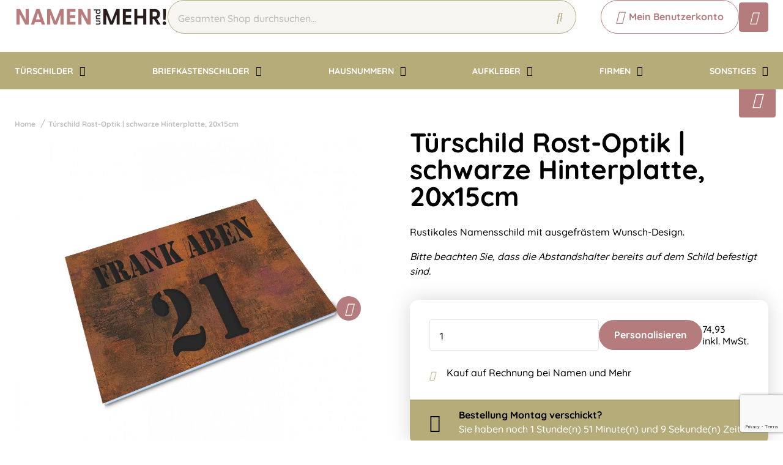

--- FILE ---
content_type: text/html; charset=UTF-8
request_url: https://www.namenundmehr.de/tuerschild-rost-optik-schwarze-hinterplatte-20x15cm
body_size: 14954
content:
<!doctype html>
<html lang="de-DE">
<head>
    <title>Rost-Look Schild 20x15 online gestalten &amp; günstig kaufen</title>
    <meta name="title" content="Rost-Look Schild 20x15 online gestalten &amp; günstig kaufen" />
    <meta name="description" content="Schickes Haustürschild mit ausgefrästem Text nach Wunsch und schwarzer Hinterplatte. Der rustikale Wegweiser sorgt garantiert für neidische Blicke." />
    <meta name="keywords" content="Rostoptik, Rostlook, Haustürschild, Türschild, Namensschild, Familienschild" />
    <meta name="viewport" content="width=device-width, initial-scale=1, maximum-scale=1">

    <link rel="canonical" href="https://www.namenundmehr.de/tuerschild-rost-optik-schwarze-hinterplatte-20x15cm" />
        <link
        rel="alternate"
        hreflang="de-de"
        href="https://www.namenundmehr.de/tuerschild-rost-optik-schwarze-hinterplatte-20x15cm" />
            <link rel="alternate" hreflang="x-default" href="https://www.namenundmehr.de/tuerschild-rost-optik-schwarze-hinterplatte-20x15cm" />
        <script>
window.dataLayer = window.dataLayer || [];
            dataLayer.push({"visitorExistingCustomer":"Nee","visitorLifetimeValue":0,"visitorLoginState":"Logged out","visitorType":"NOT LOGGED IN","algoliaUserToken":"b25aa4d0-eed9-4ec2-9cd4-40880b6f6c79","currentStore":"Namenundmehr.de"});
            dataLayer.push({"currentStore":"Namenundmehr.de","ecommerce":{"currencyCode":"EUR","detail":{"products":[{"quantity":1,"price":"62.97","id":"FR028","name":"T\u00fcrschild Rost-Optik | schwarze Hinterplatte, 20x15cm","brand":"","category":"T\u00fcrschilder\/T\u00fcrschilder Rost-Optik"}]},"impressions":[[]]}});
            dataLayer.push({"event":"view_item","ecommerce":{"currency":"EUR","value":"62.97","items":[{"quantity":1,"item_name":"T\u00fcrschild Rost-Optik | schwarze Hinterplatte, 20x15cm","item_id":"FR028","affiliation":"Namenundmehr.de","price":"62.97","item_brand":"","item_category":"T\u00fcrschilder\/T\u00fcrschilder Rost-Optik"}]}});
    </script>    <!-- Google Tag Manager -->
    <script>(function(w,d,s,l,i){w[l]=w[l]||[];w[l].push({'gtm.start':
    new Date().getTime(),event:'gtm.js'});var f=d.getElementsByTagName(s)[0],
    j=d.createElement(s),dl=l!='dataLayer'?'&l='+l:'';j.async=true;j.src=
    'https://www.googletagmanager.com/gtm.js?id='+i+dl;f.parentNode.insertBefore(j,f);
    })(window,document,'script','dataLayer','GTM-P3RWJCP');</script>
<!-- End Google Tag Manager -->    <meta charset="utf-8" />
    <meta name="robots" content="INDEX,FOLLOW" />
<meta name="viewport" content="width=device-width, initial-scale=1, viewport-fit=cover" />
<meta name="csrf-token" content="MMwW5R9VRYbKpbPSECtIMeWo4pYCpvahLkHjAt6a">
<script async src="https://www.google.com/recaptcha/api.js?render=6LdlzrUrAAAAAA3DN86PatH086GtyN3ePYGAnKmo"></script>
<meta name="algolia-application-id" content="TU0RZY5W0Z">
<meta name="algolia-api-key" content="e80b9840dff0767c42b90654ad434f8e">
<meta name="algolia-search-indices" content="[&quot;production_namenundmehrde_products&quot;,&quot;production_namenundmehrde_pages&quot;]">
<meta name="algolia-searchable-fields" content="{&quot;production_namenundmehrde_products&quot;:[{&quot;name&quot;:&quot;name&quot;,&quot;translatable&quot;:true},{&quot;name&quot;:&quot;categories&quot;,&quot;translatable&quot;:true},{&quot;name&quot;:&quot;sku&quot;,&quot;translatable&quot;:false}],&quot;production_namenundmehrde_pages&quot;:[{&quot;name&quot;:&quot;slug&quot;,&quot;translatable&quot;:true},{&quot;name&quot;:&quot;name&quot;,&quot;translatable&quot;:true},{&quot;name&quot;:&quot;content&quot;,&quot;translatable&quot;:true}]}">
<meta name="algolia-user-token" content="b25aa4d0-eed9-4ec2-9cd4-40880b6f6c79">
<meta name="currency-format" content="%symbol% %money%">
<meta name="currency-decimal-separator" content=",">
<meta name="currency-symbol" content="€">
<meta name="currency-iso-code" content="EUR">
<meta name="country-id" content="3">
<meta name="vat-rate-type" content="private">
<meta name="vat-rates" content="[{&quot;id&quot;:63,&quot;vat_rate_group_id&quot;:1,&quot;country_id&quot;:3,&quot;private_rate&quot;:19,&quot;business_rate&quot;:0,&quot;created_at&quot;:&quot;2023-02-20T22:12:15.000000Z&quot;,&quot;updated_at&quot;:&quot;2023-02-20T22:12:15.000000Z&quot;,&quot;deleted_at&quot;:null,&quot;webshop_id&quot;:7},{&quot;id&quot;:64,&quot;vat_rate_group_id&quot;:2,&quot;country_id&quot;:3,&quot;private_rate&quot;:7,&quot;business_rate&quot;:0,&quot;created_at&quot;:&quot;2023-02-20T22:12:15.000000Z&quot;,&quot;updated_at&quot;:&quot;2023-02-20T22:12:15.000000Z&quot;,&quot;deleted_at&quot;:null,&quot;webshop_id&quot;:7}]">
<meta name="show-prices-vat" content="incl">
    <link rel="icon" type="image/x-icon" href="https://www.namenundmehr.de/storage/82552/Logo-2023-_vierkant.jpg" />
    <link rel="shortcut icon" type="image/x-icon" href="https://www.namenundmehr.de/storage/82552/Logo-2023-_vierkant.jpg" />
<meta name="msvalidate.01" content="1D8701A0F2E44EAFE4A3567648181240" />
<meta name="p:domain_verify" content="7633abf45dd22b5152b7e5f2ca8acce9" />
<link href="https://www.namenundmehr.de/app_redesign/css/main.css?version=ec7bf82918b9d65af78b514612af05b9" type="text/css" rel="stylesheet">
    <script type="application/ld+json">
        {
    "@context": "https://schema.org",
    "@type": "BreadcrumbList",
    "itemListElement": [
        {
            "@type": "ListItem",
            "position": 1,
            "name": "Türschild Rost-Optik | schwarze Hinterplatte, 20x15cm"
        }
    ]
}
    </script>
    <style>
    :root {
        /* THEME COLORS */

        /* Interface Color */
        --primary: #b47c7d; 
        --primary-hover: #b6ac7a; 
        --secondary: #b6ac7a; 
        --warning: #000000; 
        --error: #ff0000; 
        --success: #e6e6e6; 
        --black: #000000; 
        --white: #ffffff; 
        --gray: #f6f5f1; 
        --darkgray: #e6e6e6; 
        --heading-color: var(--black);
        --body-color: var(--black);

        --button-primary-text-color: var(--white);
        --button-secondary-text-color: var(--primary);

                    --card-border: 0;
        
                    --card-shadow: 0px 0px 35px 0px rgba(0, 0, 0, 0.16);
        
        /* Backgrounds */
        --bg: var(--white);
        --bg-1: var(--secondary);
        --bg-2: var(--primary);
        --bg-3: var(--gray);
        --bg-4: var(--white);

        /* Foregrounds */
        --fg: var(--black);
        --fg-1: var(--black);
        --fg-2: var(--white);

        /* Footer backgrounds */
        --bg-footer-top: var(--secondary);
        --bg-footer-bottom: #ffffff; 
        /* Footer foregrounds */
        --fg-footer-top-1: var(--white);
        --fg-footer-top-2: var(--gray);
        --fg-footer-bottom-1: var(--primary);
        --fg-footer-bottom-2: var(--primary);

        /* Typography */
        --body-font: "Quicksand",  "ABeeZee", "Operator Mono", Consolas, Menlo, Monaco, "Courier New", monospace;
        --heading-font: "Quicksand",  "Fredoka", "Operator Mono", Consolas, Menlo, Monaco, "Courier New", monospace;

        --h1-size: 44px;
        --h2-size: 36px;
        --h3-size: 30px;
        --h4-size: 26px;
        --h5-size: 22px;
        --h6-size: 22px;
        --p-size: 16px;
        --small-size: 16px;
        --xsmall-size: 16px;

        /* Borders */
                    --border-radius-1: 4px;
            --border-radius-2: 8px;
            --border-radius-3: 14px;
            --border-radius-4: 100px;
            --border-size: 1px;
        
        /* Shadow */
                --level-1:          0px 345px 97px 0px rgba(var(--channels-black), 0),
                            0px 221px 88px 0px rgba(var(--channels-black), 0.01),
                            0px 124px 74px 0px rgba(var(--channels-black), 0.03),
                            0px 55px 55px 0px rgba(var(--channels-black), 0.05),
                            0px 14px 30px 0px rgba(var(--channels-black), 0.06);
                            
        --level-1-inset:    inset 0px 345px 97px 0px rgba(var(--channels-black), 0),
                            inset 0px 221px 88px 0px rgba(var(--channels-black), 0.01),
                            inset 0px 124px 74px 0px rgba(var(--channels-black), 0.03),
                            inset 0px 55px 55px 0px rgba(var(--channels-black), 0.05),
                            inset 0px 14px 30px 0px rgba(var(--channels-black), 0.06);
            }
</style>    <meta property="og:type" content="product" />
    <meta property="og:title" content="Türschild Rost-Optik | schwarze Hinterplatte, 20x15cm" />
            <meta property="og:image"
            content="https://www.namenundmehr.de/storage/20456/conversions/fr001_3-big_thumb.jpg" />
        <meta property="og:description"
        content="Rustikales Namensschild mit ausgefrästem Wunsch-Design.Bitte beachten Sie, dass die Abstandshalter bereits auf dem Schild befestigt sind." />
    <meta property="og:url" content="https://www.namenundmehr.de/tuerschild-rost-optik-schwarze-hinterplatte-20x15cm" />
    <meta property="product:price:amount" content="62.97" />
    <meta property="product:price:currency" content="EUR" />
    <!-- Livewire Styles --><style >[wire\:loading][wire\:loading], [wire\:loading\.delay][wire\:loading\.delay], [wire\:loading\.inline-block][wire\:loading\.inline-block], [wire\:loading\.inline][wire\:loading\.inline], [wire\:loading\.block][wire\:loading\.block], [wire\:loading\.flex][wire\:loading\.flex], [wire\:loading\.table][wire\:loading\.table], [wire\:loading\.grid][wire\:loading\.grid], [wire\:loading\.inline-flex][wire\:loading\.inline-flex] {display: none;}[wire\:loading\.delay\.none][wire\:loading\.delay\.none], [wire\:loading\.delay\.shortest][wire\:loading\.delay\.shortest], [wire\:loading\.delay\.shorter][wire\:loading\.delay\.shorter], [wire\:loading\.delay\.short][wire\:loading\.delay\.short], [wire\:loading\.delay\.default][wire\:loading\.delay\.default], [wire\:loading\.delay\.long][wire\:loading\.delay\.long], [wire\:loading\.delay\.longer][wire\:loading\.delay\.longer], [wire\:loading\.delay\.longest][wire\:loading\.delay\.longest] {display: none;}[wire\:offline][wire\:offline] {display: none;}[wire\:dirty]:not(textarea):not(input):not(select) {display: none;}:root {--livewire-progress-bar-color: #2299dd;}[x-cloak] {display: none !important;}[wire\:cloak] {display: none !important;}</style>
</head>
<body class="no-animate">
    <!-- Google Tag Manager (noscript) -->
    <noscript><iframe src="https://www.googletagmanager.com/ns.html?id=GTM-P3RWJCP"
    height="0" width="0" style="display:none;visibility:hidden"></iframe></noscript>
<!-- End Google Tag Manager (noscript) -->    
    <!-- start .c-nav-mobile -->
    <nav class="c-nav-mobile js-nav-mobile__nav">
        <header class="c-nav-mobile__header">
            <div class="c-nav-mobile__header-title js-nav-mobile__header-title">Menu</div>
            <button class="c-nav-mobile__btn-close js-nav-mobile__btn-close">
                <i class="fal fa-times"></i>
            </button>
        </header>
        <div class="c-nav-mobile__contain">
            <ul class="c-nav-mobile__list js-nav-mobile">
                                    <li class="c-nav-mobile__item  c-nav-mobile__item--has-subs ">
                        <a
                            class="c-nav-mobile__link js-nav-mobile__item  js-nav-mobile__subs "
                            href="https://www.namenundmehr.de/tuerschilder"
                            data-title="TÜRSCHILDER">
                                                        TÜRSCHILDER
                        </a>

                                                    <div class="c-nav-mobile__level js-nav-mobile__level">
                                <a class="c-nav-mobile__back js-nav-mobile__back" href="#">Zurück</a>
                                <ul class="c-nav-mobile__list">
                                                                            <li class="c-nav-mobile__item ">
                                            <a
                                                class="c-nav-mobile__link js-nav-mobile__link "
                                                href="https://www.namenundmehr.de/tuerschilder/tuerschilder-edelstahl"
                                                data-title="Türschilder Edelstahl">
                                                                                                    <figure class="c-nav-mobile__figure">
                                                        <img src="https://www.namenundmehr.de/storage/270449/naambordje_rvs_20x25.jpg" alt="Türschilder Edelstahl" />
                                                    </figure>
                                                                                                Türschilder Edelstahl
                                            </a>

                                                                                    </li>
                                                                            <li class="c-nav-mobile__item ">
                                            <a
                                                class="c-nav-mobile__link js-nav-mobile__link "
                                                href="https://www.namenundmehr.de/tuerschilder/tuerschilder-edelstahl-optik"
                                                data-title="Türschilder Edelstahl-Optik">
                                                                                                    <figure class="c-nav-mobile__figure">
                                                        <img src="https://www.namenundmehr.de/storage/270454/Edelstahl_-_Optik.jpg" alt="Türschilder Edelstahl-Optik" />
                                                    </figure>
                                                                                                Türschilder Edelstahl-Optik
                                            </a>

                                                                                    </li>
                                                                            <li class="c-nav-mobile__item ">
                                            <a
                                                class="c-nav-mobile__link js-nav-mobile__link "
                                                href="https://www.namenundmehr.de/tuerschilder/tuerschilder-weiss-aluminium"
                                                data-title="Türschilder Aluminium weiß">
                                                                                                    <figure class="c-nav-mobile__figure">
                                                        <img src="https://www.namenundmehr.de/storage/270437/wit-alu-line-10x10.jpg" alt="Türschilder Aluminium weiß" />
                                                    </figure>
                                                                                                Türschilder Aluminium weiß
                                            </a>

                                                                                    </li>
                                                                            <li class="c-nav-mobile__item ">
                                            <a
                                                class="c-nav-mobile__link js-nav-mobile__link "
                                                href="https://www.namenundmehr.de/tuerschilder/tuerschilder-edelstahl-optik-mit-kunststoff"
                                                data-title="Türschilder Edelstahl-Optik mit Kunststoff">
                                                                                                    <figure class="c-nav-mobile__figure">
                                                        <img src="https://www.namenundmehr.de/storage/270438/Serie_Cubo-Line_groen.jpg" alt="Türschilder Edelstahl-Optik mit Kunststoff" />
                                                    </figure>
                                                                                                Türschilder Edelstahl-Optik mit Kunststoff
                                            </a>

                                                                                    </li>
                                                                            <li class="c-nav-mobile__item ">
                                            <a
                                                class="c-nav-mobile__link js-nav-mobile__link "
                                                href="https://www.namenundmehr.de/tuerschilder/tuerschilder-edelstahl-optik-mit-acrylglas"
                                                data-title="Türschilder Edelstahl-Optik mit Acrylglas">
                                                                                                    <figure class="c-nav-mobile__figure">
                                                        <img src="https://www.namenundmehr.de/storage/270439/20x25_de_7.jpg" alt="Türschilder Edelstahl-Optik mit Acrylglas" />
                                                    </figure>
                                                                                                Türschilder Edelstahl-Optik mit Acrylglas
                                            </a>

                                                                                    </li>
                                                                            <li class="c-nav-mobile__item ">
                                            <a
                                                class="c-nav-mobile__link js-nav-mobile__link "
                                                href="https://www.namenundmehr.de/tuerschilder/tuerschilder-emaille-look"
                                                data-title="Türschilder Emaille-Look">
                                                                                                    <figure class="c-nav-mobile__figure">
                                                        <img src="https://www.namenundmehr.de/storage/270440/Emaille-Look-naambordje-200x110-ovaal.jpg" alt="Türschilder Emaille-Look" />
                                                    </figure>
                                                                                                Türschilder Emaille-Look
                                            </a>

                                                                                    </li>
                                                                            <li class="c-nav-mobile__item ">
                                            <a
                                                class="c-nav-mobile__link js-nav-mobile__link "
                                                href="https://www.namenundmehr.de/tuerschilder/tuerschilder-plexiglas-deluxe"
                                                data-title="Türschilder Plexiglas deluxe">
                                                                                                    <figure class="c-nav-mobile__figure">
                                                        <img src="https://www.namenundmehr.de/storage/270456/driehoeksbordjes_Gracieux.png" alt="Türschilder Plexiglas deluxe" />
                                                    </figure>
                                                                                                Türschilder Plexiglas deluxe
                                            </a>

                                                                                    </li>
                                                                            <li class="c-nav-mobile__item ">
                                            <a
                                                class="c-nav-mobile__link js-nav-mobile__link "
                                                href="https://www.namenundmehr.de/tuerschilder/tuerschilder-schiefer"
                                                data-title="Türschilder Schiefer">
                                                                                                    <figure class="c-nav-mobile__figure">
                                                        <img src="https://www.namenundmehr.de/storage/270443/Schiefer.png" alt="Türschilder Schiefer" />
                                                    </figure>
                                                                                                Türschilder Schiefer
                                            </a>

                                                                                    </li>
                                                                            <li class="c-nav-mobile__item ">
                                            <a
                                                class="c-nav-mobile__link js-nav-mobile__link "
                                                href="https://www.namenundmehr.de/tuerschilder/tuerschilder-geruestholz"
                                                data-title="Türschilder Gerüstholz">
                                                                                                    <figure class="c-nav-mobile__figure">
                                                        <img src="https://www.namenundmehr.de/storage/270444/naambordje-steigerhout.jpg" alt="Türschilder Gerüstholz" />
                                                    </figure>
                                                                                                Türschilder Gerüstholz
                                            </a>

                                                                                    </li>
                                                                            <li class="c-nav-mobile__item ">
                                            <a
                                                class="c-nav-mobile__link js-nav-mobile__link "
                                                href="https://www.namenundmehr.de/tuerschilder/tuerschilder-plexiglas"
                                                data-title="Türschilder Plexiglas klassisch">
                                                                                                    <figure class="c-nav-mobile__figure">
                                                        <img src="https://www.namenundmehr.de/storage/270446/roma-naambordje-rood-muur.jpg" alt="Türschilder Plexiglas klassisch" />
                                                    </figure>
                                                                                                Türschilder Plexiglas klassisch
                                            </a>

                                                                                    </li>
                                                                            <li class="c-nav-mobile__item ">
                                            <a
                                                class="c-nav-mobile__link js-nav-mobile__link "
                                                href="https://www.namenundmehr.de/tuerschilder/tuerschilder-acrylglas-modern"
                                                data-title="Türschilder Acrylglas modern">
                                                                                                    <figure class="c-nav-mobile__figure">
                                                        <img src="https://www.namenundmehr.de/storage/270447/acryl_zwart.jpg" alt="Türschilder Acrylglas modern" />
                                                    </figure>
                                                                                                Türschilder Acrylglas modern
                                            </a>

                                                                                    </li>
                                                                            <li class="c-nav-mobile__item ">
                                            <a
                                                class="c-nav-mobile__link js-nav-mobile__link "
                                                href="https://www.namenundmehr.de/tuerschilder/tuerschilder-acrylglas-milchglas-optik"
                                                data-title="Türschilder Acrylglas-Milchglas">
                                                                                                    <figure class="c-nav-mobile__figure">
                                                        <img src="https://www.namenundmehr.de/storage/51604/naambord-opaal-acrylglas-met-tak_4-uilen_1.png" alt="Türschilder Acrylglas-Milchglas" />
                                                    </figure>
                                                                                                Türschilder Acrylglas-Milchglas
                                            </a>

                                                                                    </li>
                                                                            <li class="c-nav-mobile__item ">
                                            <a
                                                class="c-nav-mobile__link js-nav-mobile__link "
                                                href="https://www.namenundmehr.de/tuerschilder/namensschilder-acrylglas-floral-line"
                                                data-title="Türschilder Acrylglas Floral-Line">
                                                                                                    <figure class="c-nav-mobile__figure">
                                                        <img src="https://www.namenundmehr.de/storage/270450/Ivy-zwart1.jpg" alt="Türschilder Acrylglas Floral-Line" />
                                                    </figure>
                                                                                                Türschilder Acrylglas Floral-Line
                                            </a>

                                                                                    </li>
                                                                            <li class="c-nav-mobile__item ">
                                            <a
                                                class="c-nav-mobile__link js-nav-mobile__link "
                                                href="https://www.namenundmehr.de/tuerschilder/tuerschilder-rost-optik"
                                                data-title="Türschilder Rost-Optik">
                                                                                                    <figure class="c-nav-mobile__figure">
                                                        <img src="https://www.namenundmehr.de/storage/270451/rost-Optik.jpg" alt="Türschilder Rost-Optik" />
                                                    </figure>
                                                                                                Türschilder Rost-Optik
                                            </a>

                                                                                    </li>
                                                                            <li class="c-nav-mobile__item ">
                                            <a
                                                class="c-nav-mobile__link js-nav-mobile__link "
                                                href="https://www.namenundmehr.de/tuerschilder/tuerschilder-acrylglas-satiniert"
                                                data-title="Türschilder Acrylglas satiniert">
                                                                                                    <figure class="c-nav-mobile__figure">
                                                        <img src="https://www.namenundmehr.de/storage/270452/bordje-2.jpg" alt="Türschilder Acrylglas satiniert" />
                                                    </figure>
                                                                                                Türschilder Acrylglas satiniert
                                            </a>

                                                                                    </li>
                                                                            <li class="c-nav-mobile__item ">
                                            <a
                                                class="c-nav-mobile__link js-nav-mobile__link "
                                                href="https://www.namenundmehr.de/tuerschilder/aushaengeschilder"
                                                data-title="Aushängeschilder">
                                                                                                    <figure class="c-nav-mobile__figure">
                                                        <img src="https://www.namenundmehr.de/storage/270468/uithangbord_nico_sfeer.jpg" alt="Aushängeschilder" />
                                                    </figure>
                                                                                                Aushängeschilder
                                            </a>

                                                                                    </li>
                                                                    </ul>
                            </div>
                                            </li>
                                    <li class="c-nav-mobile__item  c-nav-mobile__item--has-subs ">
                        <a
                            class="c-nav-mobile__link js-nav-mobile__item  js-nav-mobile__subs "
                            href="https://www.namenundmehr.de/briefkastenschilder"
                            data-title="BRIEFKASTENSCHILDER">
                                                        BRIEFKASTENSCHILDER
                        </a>

                                                    <div class="c-nav-mobile__level js-nav-mobile__level">
                                <a class="c-nav-mobile__back js-nav-mobile__back" href="#">Zurück</a>
                                <ul class="c-nav-mobile__list">
                                                                            <li class="c-nav-mobile__item ">
                                            <a
                                                class="c-nav-mobile__link js-nav-mobile__link "
                                                href="https://www.namenundmehr.de/briefkastenschilder/namensschild-8x2-cm"
                                                data-title="Namensschild 8x2 cm">
                                                                                                    <figure class="c-nav-mobile__figure">
                                                        <img src="https://www.namenundmehr.de/storage/51605/8x2.jpg" alt="Namensschild 8x2 cm" />
                                                    </figure>
                                                                                                Namensschild 8x2 cm
                                            </a>

                                                                                    </li>
                                                                            <li class="c-nav-mobile__item ">
                                            <a
                                                class="c-nav-mobile__link js-nav-mobile__link "
                                                href="https://www.namenundmehr.de/briefkastenschilder/namensschild-10x3-cm"
                                                data-title="Namensschild 10x3 cm">
                                                                                                    <figure class="c-nav-mobile__figure">
                                                        <img src="https://www.namenundmehr.de/storage/51606/10x3_1.jpg" alt="Namensschild 10x3 cm" />
                                                    </figure>
                                                                                                Namensschild 10x3 cm
                                            </a>

                                                                                    </li>
                                                                            <li class="c-nav-mobile__item ">
                                            <a
                                                class="c-nav-mobile__link js-nav-mobile__link "
                                                href="https://www.namenundmehr.de/briefkastenschilder/namensschild-12x4-cm"
                                                data-title="Namensschild 12x4 cm">
                                                                                                    <figure class="c-nav-mobile__figure">
                                                        <img src="https://www.namenundmehr.de/storage/51607/12x4.jpg" alt="Namensschild 12x4 cm" />
                                                    </figure>
                                                                                                Namensschild 12x4 cm
                                            </a>

                                                                                    </li>
                                                                            <li class="c-nav-mobile__item ">
                                            <a
                                                class="c-nav-mobile__link js-nav-mobile__link "
                                                href="https://www.namenundmehr.de/briefkastenschilder/namensschild-emaille-look"
                                                data-title="Namensschild Emaille-Look">
                                                                                                    <figure class="c-nav-mobile__figure">
                                                        <img src="https://www.namenundmehr.de/storage/270457/emaille_namensschild.jpg" alt="Namensschild Emaille-Look" />
                                                    </figure>
                                                                                                Namensschild Emaille-Look
                                            </a>

                                                                                    </li>
                                                                            <li class="c-nav-mobile__item ">
                                            <a
                                                class="c-nav-mobile__link js-nav-mobile__link "
                                                href="https://www.namenundmehr.de/briefkastenschilder/namensschild-anmutig"
                                                data-title="Namensschild anmutig">
                                                                                                    <figure class="c-nav-mobile__figure">
                                                        <img src="https://www.namenundmehr.de/storage/270458/namensschild-anmutig.jpg" alt="Namensschild anmutig" />
                                                    </figure>
                                                                                                Namensschild anmutig
                                            </a>

                                                                                    </li>
                                                                            <li class="c-nav-mobile__item ">
                                            <a
                                                class="c-nav-mobile__link js-nav-mobile__link "
                                                href="https://www.namenundmehr.de/briefkastenschilder/namensschild-oval"
                                                data-title="Namensschild oval">
                                                                                                    <figure class="c-nav-mobile__figure">
                                                        <img src="https://www.namenundmehr.de/storage/270459/namensschild_oval.jpg" alt="Namensschild oval" />
                                                    </figure>
                                                                                                Namensschild oval
                                            </a>

                                                                                    </li>
                                                                    </ul>
                            </div>
                                            </li>
                                    <li class="c-nav-mobile__item  c-nav-mobile__item--has-subs ">
                        <a
                            class="c-nav-mobile__link js-nav-mobile__item  js-nav-mobile__subs "
                            href="https://www.namenundmehr.de/hausnummern"
                            data-title="HAUSNUMMERN">
                                                        HAUSNUMMERN
                        </a>

                                                    <div class="c-nav-mobile__level js-nav-mobile__level">
                                <a class="c-nav-mobile__back js-nav-mobile__back" href="#">Zurück</a>
                                <ul class="c-nav-mobile__list">
                                                                            <li class="c-nav-mobile__item ">
                                            <a
                                                class="c-nav-mobile__link js-nav-mobile__link "
                                                href="https://www.namenundmehr.de/hausnummern/hausnummern-acryl-schwarz"
                                                data-title="Hausnummern Acryl schwarz">
                                                                                                    <figure class="c-nav-mobile__figure">
                                                        <img src="https://www.namenundmehr.de/storage/51608/huisnummers_acryl-zwart_1_1.jpg" alt="Hausnummern Acryl schwarz" />
                                                    </figure>
                                                                                                Hausnummern Acryl schwarz
                                            </a>

                                                                                    </li>
                                                                            <li class="c-nav-mobile__item ">
                                            <a
                                                class="c-nav-mobile__link js-nav-mobile__link "
                                                href="https://www.namenundmehr.de/hausnummern/hausnummern-acryl-weiss"
                                                data-title="Hausnummern Acryl weiß">
                                                                                                    <figure class="c-nav-mobile__figure">
                                                        <img src="https://www.namenundmehr.de/storage/270460/acryl_wit.jpg" alt="Hausnummern Acryl weiß" />
                                                    </figure>
                                                                                                Hausnummern Acryl weiß
                                            </a>

                                                                                    </li>
                                                                            <li class="c-nav-mobile__item ">
                                            <a
                                                class="c-nav-mobile__link js-nav-mobile__link "
                                                href="https://www.namenundmehr.de/hausnummern/hausnummern-edelstahl-optik"
                                                data-title="Hausnummern Edelstahl-Optik">
                                                                                                    <figure class="c-nav-mobile__figure">
                                                        <img src="https://www.namenundmehr.de/storage/51609/huisnummer_rvs_7.jpg" alt="Hausnummern Edelstahl-Optik" />
                                                    </figure>
                                                                                                Hausnummern Edelstahl-Optik
                                            </a>

                                                                                    </li>
                                                                            <li class="c-nav-mobile__item ">
                                            <a
                                                class="c-nav-mobile__link js-nav-mobile__link "
                                                href="https://www.namenundmehr.de/hausnummern/hausnummernschilder"
                                                data-title="Hausnummernschilder">
                                                                                                    <figure class="c-nav-mobile__figure">
                                                        <img src="https://www.namenundmehr.de/storage/51610/20x20-rvs_2.jpg" alt="Hausnummernschilder" />
                                                    </figure>
                                                                                                Hausnummernschilder
                                            </a>

                                                                                    </li>
                                                                    </ul>
                            </div>
                                            </li>
                                    <li class="c-nav-mobile__item  c-nav-mobile__item--has-subs ">
                        <a
                            class="c-nav-mobile__link js-nav-mobile__item  js-nav-mobile__subs "
                            href="https://www.namenundmehr.de/aufkleber"
                            data-title="AUFKLEBER">
                                                        AUFKLEBER
                        </a>

                                                    <div class="c-nav-mobile__level js-nav-mobile__level">
                                <a class="c-nav-mobile__back js-nav-mobile__back" href="#">Zurück</a>
                                <ul class="c-nav-mobile__list">
                                                                            <li class="c-nav-mobile__item ">
                                            <a
                                                class="c-nav-mobile__link js-nav-mobile__link "
                                                href="https://www.namenundmehr.de/aufkleber/fensteraufkleber"
                                                data-title="Fensteraufkleber">
                                                                                                    <figure class="c-nav-mobile__figure">
                                                        <img src="https://www.namenundmehr.de/storage/51612/Opmaak-Raamstickers-80x80.jpg" alt="Fensteraufkleber" />
                                                    </figure>
                                                                                                Fensteraufkleber
                                            </a>

                                                                                    </li>
                                                                            <li class="c-nav-mobile__item ">
                                            <a
                                                class="c-nav-mobile__link js-nav-mobile__link "
                                                href="https://www.namenundmehr.de/aufkleber/briefkasten-aufkleber"
                                                data-title="Briefkasten-Aufkleber">
                                                                                                    <figure class="c-nav-mobile__figure">
                                                        <img src="https://www.namenundmehr.de/storage/270466/15x10cm_brievenbus_sticker.jpg" alt="Briefkasten-Aufkleber" />
                                                    </figure>
                                                                                                Briefkasten-Aufkleber
                                            </a>

                                                                                    </li>
                                                                            <li class="c-nav-mobile__item ">
                                            <a
                                                class="c-nav-mobile__link js-nav-mobile__link "
                                                href="https://www.namenundmehr.de/firmen/toiletten-aufkleber"
                                                data-title="Toiletten-Aufkleber">
                                                                                                    <figure class="c-nav-mobile__figure">
                                                        <img src="https://www.namenundmehr.de/storage/270461/toiletherendames.jpg" alt="Toiletten-Aufkleber" />
                                                    </figure>
                                                                                                Toiletten-Aufkleber
                                            </a>

                                                                                    </li>
                                                                    </ul>
                            </div>
                                            </li>
                                    <li class="c-nav-mobile__item  c-nav-mobile__item--has-subs ">
                        <a
                            class="c-nav-mobile__link js-nav-mobile__item  js-nav-mobile__subs "
                            href="https://www.namenundmehr.de/firmen"
                            data-title="FIRMEN">
                                                        FIRMEN
                        </a>

                                                    <div class="c-nav-mobile__level js-nav-mobile__level">
                                <a class="c-nav-mobile__back js-nav-mobile__back" href="#">Zurück</a>
                                <ul class="c-nav-mobile__list">
                                                                            <li class="c-nav-mobile__item ">
                                            <a
                                                class="c-nav-mobile__link js-nav-mobile__link "
                                                href="https://www.namenundmehr.de/firmen/firmenschilder"
                                                data-title="Firmenschilder">
                                                                                                    <figure class="c-nav-mobile__figure">
                                                        <img src="https://www.namenundmehr.de/storage/51614/bedrijfsnaambord-600x400-wit_3.jpg" alt="Firmenschilder" />
                                                    </figure>
                                                                                                Firmenschilder
                                            </a>

                                                                                    </li>
                                                                            <li class="c-nav-mobile__item ">
                                            <a
                                                class="c-nav-mobile__link js-nav-mobile__link "
                                                href="https://www.namenundmehr.de/firmen/oeffnungszeiten-aufkleber"
                                                data-title="Öffnungszeiten-Aufkleber">
                                                                                                    <figure class="c-nav-mobile__figure">
                                                        <img src="https://www.namenundmehr.de/storage/270462/openingstijden_vierkant.jpg" alt="Öffnungszeiten-Aufkleber" />
                                                    </figure>
                                                                                                Öffnungszeiten-Aufkleber
                                            </a>

                                                                                    </li>
                                                                            <li class="c-nav-mobile__item ">
                                            <a
                                                class="c-nav-mobile__link js-nav-mobile__link "
                                                href="https://www.namenundmehr.de/firmen/autosticker"
                                                data-title="Autosticker">
                                                                                                    <figure class="c-nav-mobile__figure">
                                                        <img src="https://www.namenundmehr.de/storage/270463/autosticker_120cm.jpg" alt="Autosticker" />
                                                    </figure>
                                                                                                Autosticker
                                            </a>

                                                                                    </li>
                                                                            <li class="c-nav-mobile__item ">
                                            <a
                                                class="c-nav-mobile__link js-nav-mobile__link "
                                                href="https://www.namenundmehr.de/firmen/firmen-aufkleber"
                                                data-title="Aufkleber">
                                                                                                    <figure class="c-nav-mobile__figure">
                                                        <img src="https://www.namenundmehr.de/storage/51615/50mm_rond.jpg" alt="Aufkleber" />
                                                    </figure>
                                                                                                Aufkleber
                                            </a>

                                                                                    </li>
                                                                            <li class="c-nav-mobile__item ">
                                            <a
                                                class="c-nav-mobile__link js-nav-mobile__link "
                                                href="https://www.namenundmehr.de/firmen/toiletten-aufkleber"
                                                data-title="Toiletten-Aufkleber">
                                                                                                    <figure class="c-nav-mobile__figure">
                                                        <img src="https://www.namenundmehr.de/storage/51616/sticker_4.1.jpg" alt="Toiletten-Aufkleber" />
                                                    </figure>
                                                                                                Toiletten-Aufkleber
                                            </a>

                                                                                    </li>
                                                                    </ul>
                            </div>
                                            </li>
                                    <li class="c-nav-mobile__item  c-nav-mobile__item--has-subs ">
                        <a
                            class="c-nav-mobile__link js-nav-mobile__item  js-nav-mobile__subs "
                            href="https://www.namenundmehr.de/sonstiges"
                            data-title="SONSTIGES">
                                                        SONSTIGES
                        </a>

                                                    <div class="c-nav-mobile__level js-nav-mobile__level">
                                <a class="c-nav-mobile__back js-nav-mobile__back" href="#">Zurück</a>
                                <ul class="c-nav-mobile__list">
                                                                            <li class="c-nav-mobile__item ">
                                            <a
                                                class="c-nav-mobile__link js-nav-mobile__link "
                                                href="https://www.namenundmehr.de/sonstiges/gutscheine"
                                                data-title="Gutscheine">
                                                                                                    <figure class="c-nav-mobile__figure">
                                                        <img src="https://www.namenundmehr.de/storage/51618/gutschein_1.jpg" alt="Gutscheine" />
                                                    </figure>
                                                                                                Gutscheine
                                            </a>

                                                                                    </li>
                                                                            <li class="c-nav-mobile__item ">
                                            <a
                                                class="c-nav-mobile__link js-nav-mobile__link "
                                                href="https://www.namenundmehr.de/sonstiges/grabsteine"
                                                data-title="Grabsteine">
                                                                                                    <figure class="c-nav-mobile__figure">
                                                        <img src="https://www.namenundmehr.de/storage/51617/grabsteine1.jpg" alt="Grabsteine" />
                                                    </figure>
                                                                                                Grabsteine
                                            </a>

                                                                                    </li>
                                                                    </ul>
                            </div>
                                            </li>
                                
                
                                    <li class="c-nav-mobile__item">
                        <a class="c-nav-mobile__link" href="https://www.namenundmehr.de/customer/account/login">Mein Benutzerkonto</a>
                    </li>
                            </ul>
        </div>
        <footer class="c-nav-mobile__footer"></footer>
    </nav>
    <!-- / .c-nav-mobile -->

    <div class="l-sitewrapper">
        <!-- start .c-header -->
<header class="c-header js-header">
        <div class="c-header__top">
        <div class="c-header__top-contain l-contain">
                    </div>
    </div>
    <div class="c-header__main">
        <div class="c-header__main-contain l-contain">
            <a class="c-header__logo js-datalayer__button" href="https://www.namenundmehr.de"
            data-event="user_interaction"
            data-component="header"
            data-element="image"
            data-field="logo"
            data-link-url="/">
                                    <img src="https://www.namenundmehr.de/storage/261110/namenundmehr-logo.png" alt="Namenundmehr.de" />
                            </a>
            <div class="c-header__search">
                <form class="c-header__search-bar" action="https://www.namenundmehr.de/zoeken" method="get">
                    <input autocomplete="off" name="q" type="text" placeholder="Gesamten Shop durchsuchen..." class="c-header__search-bar-input js-algolia-search" />
                    <button class="c-header__search-bar-btn">
                        <i class="fa-light fa-search"></i>
                    </button>
                </form>
            </div>
            <div class="c-header__search-results c-header__search-results--show aa-dropdown-menu js-algolia-no-offset" id="algolia-autocomplete-container" style="display:none;" >
            <div class="c-header__search-results-wrapper">
            <header class="c-header__search-results-wrapper-header">
                <span class="c-header__search-results-wrapper-header-heading">Beliebte Produkte</span>
                <a id="js-algolia-products-query-link" class="c-header__search-results-wrapper-header-link" transformtohref="https://www.namenundmehr.de/zoeken?q=%query%">Alle Artikel anzeigen</a>
            </header>

            <ul
                data-insights-index="production_namenundmehrde_products"
                class="c-header__search-products js-algolia-dataset-production_namenundmehrde_products">
            </ul>
        </div>
    
    <div class="c-header__search-results-wrapper">
        <header class="c-header__search-results-wrapper-header">
            <span class="c-header__search-results-wrapper-header-heading">Seiten</span>
            <a class="c-header__search-results-wrapper-header-link" href="https://www.namenundmehr.de/sitemap">Alle Seiten anzeigen</a>
        </header>

        <ul
            class="c-header__search-categories aa-suggestions js-algolia-dataset-production_namenundmehrde_pages"
            data-insights-index="production_namenundmehrde_pages">
        </ul>
    </div>
</div>

    <li
        data-template-insights-object-id="%objectId%"
        data-template-insights-position="%position%"
        data-template-insights-query-id="%queryId%"
        style="display:none;"
        class="aa-suggestion c-header__search-products-item"
        id="js-algolia-result-template-production_namenundmehrde_products"
        role="option">
        <a class="c-header__search-products-item-link algoliasearch-autocomplete-hit" transformtohref="%resultUrl%">
            <figure class="c-header__search-products-item-link-figure">
                <img style="max-width:80px; max-height:60px;" alt="" src="">
            </figure>

            <div class="c-header__search-products-item-link-product">
                <span class="c-header__search-products-item-link-product-keyword">
                    %resultName%
                </span>
                <span class="c-header__search-products-item-link-product-property"> %resultCategory% </span>
            </div>

            <span class="c-header__search-products-item-link-price">
                <span class="c-header__search-products-item-link-price-value">%resultPrice%</span>
            </span>

            <i class="fal fa-chevron-right"></i>
        </a>
    </li>

<li
    data-template-insights-object-id="%objectId%"
    data-template-insights-position="%position%"
    data-template-insights-query-id="%queryId%"
    style="display:none;"
    class="aa-suggestion c-header__search-categories-item"
    id="js-algolia-result-template-production_namenundmehrde_pages"
    role="option">
    <a class="c-header__search-categories-item-link" transformtohref="%resultUrl%">
        <span class="c-header__search-categories-item-link-keyword"> %resultName% </span>

        <i class="fal fa-chevron-right"></i>
    </a>
</li>                                                            <a href="https://www.namenundmehr.de/customer/account/login" class="c-header__btn c-header__btn-account c-btn c-btn--secondary js-datalayer__button"
                    data-event="user_interaction"
                    data-component="header"
                    data-element="cta_button"
                    data-field="account"
                    data-link-text="Mein Benutzerkonto"
                    data-link-url="https://www.namenundmehr.de/customer/account/login"
                    ><i class="fal fa-user"></i> Mein Benutzerkonto</a>
                
                <a href="https://www.namenundmehr.de/cart" class="c-btn c-btn--icon c-header__btn c-header__btn-cart js-datalayer__button js-header__button-cart"
                data-event="user_interaction"
                data-component="cart_modal"
                data-element="icon"
                data-field="cart"
                data-link-url="https://www.namenundmehr.de/cart">
                    <i class="fa-regular fa-basket-shopping"></i>
                    <div class="js-nr-cart-items-header">
                                            </div>
                </a>

                <div class="c-header__cart">
                    <div class="c-header__cart-contain">
                        <div class="c-header__cart-title">Mein Warenkorb (<span class="js-cart-counter-number" data-nr-items-in-cart="0">0</span>)</div>
                        <div class="c-header__cart-products js-mini-cart-items">
                                                    </div>
                        <div class="c-header__cart-total">
                            <div class="c-header__cart-total-title">Gesamtsumme</div>
                            <div class="c-header__cart-total-price">
                                                                    <span class="js-cart-total-amount-incl-vat">
                                                                                € 0,00
                                                                            </span>

                                                                        <small>inkl. MwSt.</small>
                                                            </div>
                        </div>
                        <div class="c-header__cart-actions">
                            <a href="https://www.namenundmehr.de/checkout" class="c-btn js-datalayer__button"
                            data-event="user_interaction"
                            data-component="cart_modal"
                            data-element="cta_button"
                            data-field="Mijn winkelmandje"
                            data-link-text="Kasse"
                            data-link-url="https://www.namenundmehr.de/checkout">Kasse</a>

                            <a href="https://www.namenundmehr.de/cart" class="c-btn c-btn--secondary js-datalayer__button"
                            data-event="user_interaction"
                            data-component="cart_modal"
                            data-element="cta_button"
                            data-field="Mijn winkelmandje"
                            data-link-text="Warenkorb ansehen"
                            data-link-url="https://www.namenundmehr.de/cart">Warenkorb ansehen</a>
                        </div>
                        <ul class="c-usp-list">
                    <li>
                <i class="fa-light fa-check"></i>                Keine Versandkosten
            </li>
                    <li>
                <i class="fa-light fa-file-invoice"></i>                Kauf auf Rechnung bei Namen und Mehr
            </li>
            </ul>
                    </div>
                </div>
            
            <button class="c-header__hamburger js-nav-mobile__btn-open">
                <span></span>
            </button>
        </div>
    </div>
    <nav class="c-header__nav">
    <div class="c-header__nav-contain l-contain">
                    <ul class="c-header__nav-list">
                                    <li class="c-header__nav-item  c-header__nav-item--has-subs ">
                        <a class="c-header__nav-link js-header__nav-link" href="https://www.namenundmehr.de/tuerschilder">
                            TÜRSCHILDER
                        </a>

                                                    <div class="c-header__subnav">
                                <div class="c-header__subnav-contain l-contain">
                                    <ul class="c-header__subnav-list">
                                                                                    <li class="c-header__subnav-item">
                                                <a class="c-header__subnav-link js-header__subnav-link" href="https://www.namenundmehr.de/tuerschilder/tuerschilder-edelstahl">
                                                                                                            <figure class="c-header__subnav-figure">
                                                            <img src="https://www.namenundmehr.de/storage/270449/naambordje_rvs_20x25.jpg" alt="Türschilder Edelstahl" />
                                                        </figure>
                                                                                                        <div class="c-header__subnav-content">
                                                        <strong>Türschilder Edelstahl</strong>
                                                                                                            </div>
                                                </a>
                                            </li>
                                                                                    <li class="c-header__subnav-item">
                                                <a class="c-header__subnav-link js-header__subnav-link" href="https://www.namenundmehr.de/tuerschilder/tuerschilder-edelstahl-optik">
                                                                                                            <figure class="c-header__subnav-figure">
                                                            <img src="https://www.namenundmehr.de/storage/270454/Edelstahl_-_Optik.jpg" alt="Türschilder Edelstahl-Optik" />
                                                        </figure>
                                                                                                        <div class="c-header__subnav-content">
                                                        <strong>Türschilder Edelstahl-Optik</strong>
                                                                                                            </div>
                                                </a>
                                            </li>
                                                                                    <li class="c-header__subnav-item">
                                                <a class="c-header__subnav-link js-header__subnav-link" href="https://www.namenundmehr.de/tuerschilder/tuerschilder-weiss-aluminium">
                                                                                                            <figure class="c-header__subnav-figure">
                                                            <img src="https://www.namenundmehr.de/storage/270437/wit-alu-line-10x10.jpg" alt="Türschilder Aluminium weiß" />
                                                        </figure>
                                                                                                        <div class="c-header__subnav-content">
                                                        <strong>Türschilder Aluminium weiß</strong>
                                                                                                            </div>
                                                </a>
                                            </li>
                                                                                    <li class="c-header__subnav-item">
                                                <a class="c-header__subnav-link js-header__subnav-link" href="https://www.namenundmehr.de/tuerschilder/tuerschilder-edelstahl-optik-mit-kunststoff">
                                                                                                            <figure class="c-header__subnav-figure">
                                                            <img src="https://www.namenundmehr.de/storage/270438/Serie_Cubo-Line_groen.jpg" alt="Türschilder Edelstahl-Optik mit Kunststoff" />
                                                        </figure>
                                                                                                        <div class="c-header__subnav-content">
                                                        <strong>Türschilder Edelstahl-Optik mit Kunststoff</strong>
                                                                                                            </div>
                                                </a>
                                            </li>
                                                                                    <li class="c-header__subnav-item">
                                                <a class="c-header__subnav-link js-header__subnav-link" href="https://www.namenundmehr.de/tuerschilder/tuerschilder-edelstahl-optik-mit-acrylglas">
                                                                                                            <figure class="c-header__subnav-figure">
                                                            <img src="https://www.namenundmehr.de/storage/270439/20x25_de_7.jpg" alt="Türschilder Edelstahl-Optik mit Acrylglas" />
                                                        </figure>
                                                                                                        <div class="c-header__subnav-content">
                                                        <strong>Türschilder Edelstahl-Optik mit Acrylglas</strong>
                                                                                                            </div>
                                                </a>
                                            </li>
                                                                                    <li class="c-header__subnav-item">
                                                <a class="c-header__subnav-link js-header__subnav-link" href="https://www.namenundmehr.de/tuerschilder/tuerschilder-emaille-look">
                                                                                                            <figure class="c-header__subnav-figure">
                                                            <img src="https://www.namenundmehr.de/storage/270440/Emaille-Look-naambordje-200x110-ovaal.jpg" alt="Türschilder Emaille-Look" />
                                                        </figure>
                                                                                                        <div class="c-header__subnav-content">
                                                        <strong>Türschilder Emaille-Look</strong>
                                                                                                            </div>
                                                </a>
                                            </li>
                                                                                    <li class="c-header__subnav-item">
                                                <a class="c-header__subnav-link js-header__subnav-link" href="https://www.namenundmehr.de/tuerschilder/tuerschilder-plexiglas-deluxe">
                                                                                                            <figure class="c-header__subnav-figure">
                                                            <img src="https://www.namenundmehr.de/storage/270456/driehoeksbordjes_Gracieux.png" alt="Türschilder Plexiglas deluxe" />
                                                        </figure>
                                                                                                        <div class="c-header__subnav-content">
                                                        <strong>Türschilder Plexiglas deluxe</strong>
                                                                                                            </div>
                                                </a>
                                            </li>
                                                                                    <li class="c-header__subnav-item">
                                                <a class="c-header__subnav-link js-header__subnav-link" href="https://www.namenundmehr.de/tuerschilder/tuerschilder-schiefer">
                                                                                                            <figure class="c-header__subnav-figure">
                                                            <img src="https://www.namenundmehr.de/storage/270443/Schiefer.png" alt="Türschilder Schiefer" />
                                                        </figure>
                                                                                                        <div class="c-header__subnav-content">
                                                        <strong>Türschilder Schiefer</strong>
                                                                                                            </div>
                                                </a>
                                            </li>
                                                                                    <li class="c-header__subnav-item">
                                                <a class="c-header__subnav-link js-header__subnav-link" href="https://www.namenundmehr.de/tuerschilder/tuerschilder-geruestholz">
                                                                                                            <figure class="c-header__subnav-figure">
                                                            <img src="https://www.namenundmehr.de/storage/270444/naambordje-steigerhout.jpg" alt="Türschilder Gerüstholz" />
                                                        </figure>
                                                                                                        <div class="c-header__subnav-content">
                                                        <strong>Türschilder Gerüstholz</strong>
                                                                                                            </div>
                                                </a>
                                            </li>
                                                                                    <li class="c-header__subnav-item">
                                                <a class="c-header__subnav-link js-header__subnav-link" href="https://www.namenundmehr.de/tuerschilder/tuerschilder-plexiglas">
                                                                                                            <figure class="c-header__subnav-figure">
                                                            <img src="https://www.namenundmehr.de/storage/270446/roma-naambordje-rood-muur.jpg" alt="Türschilder Plexiglas klassisch" />
                                                        </figure>
                                                                                                        <div class="c-header__subnav-content">
                                                        <strong>Türschilder Plexiglas klassisch</strong>
                                                                                                            </div>
                                                </a>
                                            </li>
                                                                                    <li class="c-header__subnav-item">
                                                <a class="c-header__subnav-link js-header__subnav-link" href="https://www.namenundmehr.de/tuerschilder/tuerschilder-acrylglas-modern">
                                                                                                            <figure class="c-header__subnav-figure">
                                                            <img src="https://www.namenundmehr.de/storage/270447/acryl_zwart.jpg" alt="Türschilder Acrylglas modern" />
                                                        </figure>
                                                                                                        <div class="c-header__subnav-content">
                                                        <strong>Türschilder Acrylglas modern</strong>
                                                                                                            </div>
                                                </a>
                                            </li>
                                                                                    <li class="c-header__subnav-item">
                                                <a class="c-header__subnav-link js-header__subnav-link" href="https://www.namenundmehr.de/tuerschilder/tuerschilder-acrylglas-milchglas-optik">
                                                                                                            <figure class="c-header__subnav-figure">
                                                            <img src="https://www.namenundmehr.de/storage/51604/naambord-opaal-acrylglas-met-tak_4-uilen_1.png" alt="Türschilder Acrylglas-Milchglas" />
                                                        </figure>
                                                                                                        <div class="c-header__subnav-content">
                                                        <strong>Türschilder Acrylglas-Milchglas</strong>
                                                                                                            </div>
                                                </a>
                                            </li>
                                                                                    <li class="c-header__subnav-item">
                                                <a class="c-header__subnav-link js-header__subnav-link" href="https://www.namenundmehr.de/tuerschilder/namensschilder-acrylglas-floral-line">
                                                                                                            <figure class="c-header__subnav-figure">
                                                            <img src="https://www.namenundmehr.de/storage/270450/Ivy-zwart1.jpg" alt="Türschilder Acrylglas Floral-Line" />
                                                        </figure>
                                                                                                        <div class="c-header__subnav-content">
                                                        <strong>Türschilder Acrylglas Floral-Line</strong>
                                                                                                            </div>
                                                </a>
                                            </li>
                                                                                    <li class="c-header__subnav-item">
                                                <a class="c-header__subnav-link js-header__subnav-link" href="https://www.namenundmehr.de/tuerschilder/tuerschilder-rost-optik">
                                                                                                            <figure class="c-header__subnav-figure">
                                                            <img src="https://www.namenundmehr.de/storage/270451/rost-Optik.jpg" alt="Türschilder Rost-Optik" />
                                                        </figure>
                                                                                                        <div class="c-header__subnav-content">
                                                        <strong>Türschilder Rost-Optik</strong>
                                                                                                            </div>
                                                </a>
                                            </li>
                                                                                    <li class="c-header__subnav-item">
                                                <a class="c-header__subnav-link js-header__subnav-link" href="https://www.namenundmehr.de/tuerschilder/tuerschilder-acrylglas-satiniert">
                                                                                                            <figure class="c-header__subnav-figure">
                                                            <img src="https://www.namenundmehr.de/storage/270452/bordje-2.jpg" alt="Türschilder Acrylglas satiniert" />
                                                        </figure>
                                                                                                        <div class="c-header__subnav-content">
                                                        <strong>Türschilder Acrylglas satiniert</strong>
                                                                                                            </div>
                                                </a>
                                            </li>
                                                                                    <li class="c-header__subnav-item">
                                                <a class="c-header__subnav-link js-header__subnav-link" href="https://www.namenundmehr.de/tuerschilder/aushaengeschilder">
                                                                                                            <figure class="c-header__subnav-figure">
                                                            <img src="https://www.namenundmehr.de/storage/270468/uithangbord_nico_sfeer.jpg" alt="Aushängeschilder" />
                                                        </figure>
                                                                                                        <div class="c-header__subnav-content">
                                                        <strong>Aushängeschilder</strong>
                                                                                                            </div>
                                                </a>
                                            </li>
                                                                            </ul>
                                </div>
                            </div>
                                            </li>
                                    <li class="c-header__nav-item  c-header__nav-item--has-subs ">
                        <a class="c-header__nav-link js-header__nav-link" href="https://www.namenundmehr.de/briefkastenschilder">
                            BRIEFKASTENSCHILDER
                        </a>

                                                    <div class="c-header__subnav">
                                <div class="c-header__subnav-contain l-contain">
                                    <ul class="c-header__subnav-list">
                                                                                    <li class="c-header__subnav-item">
                                                <a class="c-header__subnav-link js-header__subnav-link" href="https://www.namenundmehr.de/briefkastenschilder/namensschild-8x2-cm">
                                                                                                            <figure class="c-header__subnav-figure">
                                                            <img src="https://www.namenundmehr.de/storage/51605/8x2.jpg" alt="Namensschild 8x2 cm" />
                                                        </figure>
                                                                                                        <div class="c-header__subnav-content">
                                                        <strong>Namensschild 8x2 cm</strong>
                                                                                                            </div>
                                                </a>
                                            </li>
                                                                                    <li class="c-header__subnav-item">
                                                <a class="c-header__subnav-link js-header__subnav-link" href="https://www.namenundmehr.de/briefkastenschilder/namensschild-10x3-cm">
                                                                                                            <figure class="c-header__subnav-figure">
                                                            <img src="https://www.namenundmehr.de/storage/51606/10x3_1.jpg" alt="Namensschild 10x3 cm" />
                                                        </figure>
                                                                                                        <div class="c-header__subnav-content">
                                                        <strong>Namensschild 10x3 cm</strong>
                                                                                                            </div>
                                                </a>
                                            </li>
                                                                                    <li class="c-header__subnav-item">
                                                <a class="c-header__subnav-link js-header__subnav-link" href="https://www.namenundmehr.de/briefkastenschilder/namensschild-12x4-cm">
                                                                                                            <figure class="c-header__subnav-figure">
                                                            <img src="https://www.namenundmehr.de/storage/51607/12x4.jpg" alt="Namensschild 12x4 cm" />
                                                        </figure>
                                                                                                        <div class="c-header__subnav-content">
                                                        <strong>Namensschild 12x4 cm</strong>
                                                                                                            </div>
                                                </a>
                                            </li>
                                                                                    <li class="c-header__subnav-item">
                                                <a class="c-header__subnav-link js-header__subnav-link" href="https://www.namenundmehr.de/briefkastenschilder/namensschild-emaille-look">
                                                                                                            <figure class="c-header__subnav-figure">
                                                            <img src="https://www.namenundmehr.de/storage/270457/emaille_namensschild.jpg" alt="Namensschild Emaille-Look" />
                                                        </figure>
                                                                                                        <div class="c-header__subnav-content">
                                                        <strong>Namensschild Emaille-Look</strong>
                                                                                                            </div>
                                                </a>
                                            </li>
                                                                                    <li class="c-header__subnav-item">
                                                <a class="c-header__subnav-link js-header__subnav-link" href="https://www.namenundmehr.de/briefkastenschilder/namensschild-anmutig">
                                                                                                            <figure class="c-header__subnav-figure">
                                                            <img src="https://www.namenundmehr.de/storage/270458/namensschild-anmutig.jpg" alt="Namensschild anmutig" />
                                                        </figure>
                                                                                                        <div class="c-header__subnav-content">
                                                        <strong>Namensschild anmutig</strong>
                                                                                                            </div>
                                                </a>
                                            </li>
                                                                                    <li class="c-header__subnav-item">
                                                <a class="c-header__subnav-link js-header__subnav-link" href="https://www.namenundmehr.de/briefkastenschilder/namensschild-oval">
                                                                                                            <figure class="c-header__subnav-figure">
                                                            <img src="https://www.namenundmehr.de/storage/270459/namensschild_oval.jpg" alt="Namensschild oval" />
                                                        </figure>
                                                                                                        <div class="c-header__subnav-content">
                                                        <strong>Namensschild oval</strong>
                                                                                                            </div>
                                                </a>
                                            </li>
                                                                            </ul>
                                </div>
                            </div>
                                            </li>
                                    <li class="c-header__nav-item  c-header__nav-item--has-subs ">
                        <a class="c-header__nav-link js-header__nav-link" href="https://www.namenundmehr.de/hausnummern">
                            HAUSNUMMERN
                        </a>

                                                    <div class="c-header__subnav">
                                <div class="c-header__subnav-contain l-contain">
                                    <ul class="c-header__subnav-list">
                                                                                    <li class="c-header__subnav-item">
                                                <a class="c-header__subnav-link js-header__subnav-link" href="https://www.namenundmehr.de/hausnummern/hausnummern-acryl-schwarz">
                                                                                                            <figure class="c-header__subnav-figure">
                                                            <img src="https://www.namenundmehr.de/storage/51608/huisnummers_acryl-zwart_1_1.jpg" alt="Hausnummern Acryl schwarz" />
                                                        </figure>
                                                                                                        <div class="c-header__subnav-content">
                                                        <strong>Hausnummern Acryl schwarz</strong>
                                                                                                            </div>
                                                </a>
                                            </li>
                                                                                    <li class="c-header__subnav-item">
                                                <a class="c-header__subnav-link js-header__subnav-link" href="https://www.namenundmehr.de/hausnummern/hausnummern-acryl-weiss">
                                                                                                            <figure class="c-header__subnav-figure">
                                                            <img src="https://www.namenundmehr.de/storage/270460/acryl_wit.jpg" alt="Hausnummern Acryl weiß" />
                                                        </figure>
                                                                                                        <div class="c-header__subnav-content">
                                                        <strong>Hausnummern Acryl weiß</strong>
                                                                                                            </div>
                                                </a>
                                            </li>
                                                                                    <li class="c-header__subnav-item">
                                                <a class="c-header__subnav-link js-header__subnav-link" href="https://www.namenundmehr.de/hausnummern/hausnummern-edelstahl-optik">
                                                                                                            <figure class="c-header__subnav-figure">
                                                            <img src="https://www.namenundmehr.de/storage/51609/huisnummer_rvs_7.jpg" alt="Hausnummern Edelstahl-Optik" />
                                                        </figure>
                                                                                                        <div class="c-header__subnav-content">
                                                        <strong>Hausnummern Edelstahl-Optik</strong>
                                                                                                            </div>
                                                </a>
                                            </li>
                                                                                    <li class="c-header__subnav-item">
                                                <a class="c-header__subnav-link js-header__subnav-link" href="https://www.namenundmehr.de/hausnummern/hausnummernschilder">
                                                                                                            <figure class="c-header__subnav-figure">
                                                            <img src="https://www.namenundmehr.de/storage/51610/20x20-rvs_2.jpg" alt="Hausnummernschilder" />
                                                        </figure>
                                                                                                        <div class="c-header__subnav-content">
                                                        <strong>Hausnummernschilder</strong>
                                                                                                            </div>
                                                </a>
                                            </li>
                                                                            </ul>
                                </div>
                            </div>
                                            </li>
                                    <li class="c-header__nav-item  c-header__nav-item--has-subs ">
                        <a class="c-header__nav-link js-header__nav-link" href="https://www.namenundmehr.de/aufkleber">
                            AUFKLEBER
                        </a>

                                                    <div class="c-header__subnav">
                                <div class="c-header__subnav-contain l-contain">
                                    <ul class="c-header__subnav-list">
                                                                                    <li class="c-header__subnav-item">
                                                <a class="c-header__subnav-link js-header__subnav-link" href="https://www.namenundmehr.de/aufkleber/fensteraufkleber">
                                                                                                            <figure class="c-header__subnav-figure">
                                                            <img src="https://www.namenundmehr.de/storage/51612/Opmaak-Raamstickers-80x80.jpg" alt="Fensteraufkleber" />
                                                        </figure>
                                                                                                        <div class="c-header__subnav-content">
                                                        <strong>Fensteraufkleber</strong>
                                                                                                            </div>
                                                </a>
                                            </li>
                                                                                    <li class="c-header__subnav-item">
                                                <a class="c-header__subnav-link js-header__subnav-link" href="https://www.namenundmehr.de/aufkleber/briefkasten-aufkleber">
                                                                                                            <figure class="c-header__subnav-figure">
                                                            <img src="https://www.namenundmehr.de/storage/270466/15x10cm_brievenbus_sticker.jpg" alt="Briefkasten-Aufkleber" />
                                                        </figure>
                                                                                                        <div class="c-header__subnav-content">
                                                        <strong>Briefkasten-Aufkleber</strong>
                                                                                                            </div>
                                                </a>
                                            </li>
                                                                                    <li class="c-header__subnav-item">
                                                <a class="c-header__subnav-link js-header__subnav-link" href="https://www.namenundmehr.de/firmen/toiletten-aufkleber">
                                                                                                            <figure class="c-header__subnav-figure">
                                                            <img src="https://www.namenundmehr.de/storage/270461/toiletherendames.jpg" alt="Toiletten-Aufkleber" />
                                                        </figure>
                                                                                                        <div class="c-header__subnav-content">
                                                        <strong>Toiletten-Aufkleber</strong>
                                                                                                            </div>
                                                </a>
                                            </li>
                                                                            </ul>
                                </div>
                            </div>
                                            </li>
                                    <li class="c-header__nav-item  c-header__nav-item--has-subs ">
                        <a class="c-header__nav-link js-header__nav-link" href="https://www.namenundmehr.de/firmen">
                            FIRMEN
                        </a>

                                                    <div class="c-header__subnav">
                                <div class="c-header__subnav-contain l-contain">
                                    <ul class="c-header__subnav-list">
                                                                                    <li class="c-header__subnav-item">
                                                <a class="c-header__subnav-link js-header__subnav-link" href="https://www.namenundmehr.de/firmen/firmenschilder">
                                                                                                            <figure class="c-header__subnav-figure">
                                                            <img src="https://www.namenundmehr.de/storage/51614/bedrijfsnaambord-600x400-wit_3.jpg" alt="Firmenschilder" />
                                                        </figure>
                                                                                                        <div class="c-header__subnav-content">
                                                        <strong>Firmenschilder</strong>
                                                                                                            </div>
                                                </a>
                                            </li>
                                                                                    <li class="c-header__subnav-item">
                                                <a class="c-header__subnav-link js-header__subnav-link" href="https://www.namenundmehr.de/firmen/oeffnungszeiten-aufkleber">
                                                                                                            <figure class="c-header__subnav-figure">
                                                            <img src="https://www.namenundmehr.de/storage/270462/openingstijden_vierkant.jpg" alt="Öffnungszeiten-Aufkleber" />
                                                        </figure>
                                                                                                        <div class="c-header__subnav-content">
                                                        <strong>Öffnungszeiten-Aufkleber</strong>
                                                                                                            </div>
                                                </a>
                                            </li>
                                                                                    <li class="c-header__subnav-item">
                                                <a class="c-header__subnav-link js-header__subnav-link" href="https://www.namenundmehr.de/firmen/autosticker">
                                                                                                            <figure class="c-header__subnav-figure">
                                                            <img src="https://www.namenundmehr.de/storage/270463/autosticker_120cm.jpg" alt="Autosticker" />
                                                        </figure>
                                                                                                        <div class="c-header__subnav-content">
                                                        <strong>Autosticker</strong>
                                                                                                            </div>
                                                </a>
                                            </li>
                                                                                    <li class="c-header__subnav-item">
                                                <a class="c-header__subnav-link js-header__subnav-link" href="https://www.namenundmehr.de/firmen/firmen-aufkleber">
                                                                                                            <figure class="c-header__subnav-figure">
                                                            <img src="https://www.namenundmehr.de/storage/51615/50mm_rond.jpg" alt="Aufkleber" />
                                                        </figure>
                                                                                                        <div class="c-header__subnav-content">
                                                        <strong>Aufkleber</strong>
                                                                                                            </div>
                                                </a>
                                            </li>
                                                                                    <li class="c-header__subnav-item">
                                                <a class="c-header__subnav-link js-header__subnav-link" href="https://www.namenundmehr.de/firmen/toiletten-aufkleber">
                                                                                                            <figure class="c-header__subnav-figure">
                                                            <img src="https://www.namenundmehr.de/storage/51616/sticker_4.1.jpg" alt="Toiletten-Aufkleber" />
                                                        </figure>
                                                                                                        <div class="c-header__subnav-content">
                                                        <strong>Toiletten-Aufkleber</strong>
                                                                                                            </div>
                                                </a>
                                            </li>
                                                                            </ul>
                                </div>
                            </div>
                                            </li>
                                    <li class="c-header__nav-item  c-header__nav-item--has-subs ">
                        <a class="c-header__nav-link js-header__nav-link" href="https://www.namenundmehr.de/sonstiges">
                            SONSTIGES
                        </a>

                                                    <div class="c-header__subnav">
                                <div class="c-header__subnav-contain l-contain">
                                    <ul class="c-header__subnav-list">
                                                                                    <li class="c-header__subnav-item">
                                                <a class="c-header__subnav-link js-header__subnav-link" href="https://www.namenundmehr.de/sonstiges/gutscheine">
                                                                                                            <figure class="c-header__subnav-figure">
                                                            <img src="https://www.namenundmehr.de/storage/51618/gutschein_1.jpg" alt="Gutscheine" />
                                                        </figure>
                                                                                                        <div class="c-header__subnav-content">
                                                        <strong>Gutscheine</strong>
                                                                                                            </div>
                                                </a>
                                            </li>
                                                                                    <li class="c-header__subnav-item">
                                                <a class="c-header__subnav-link js-header__subnav-link" href="https://www.namenundmehr.de/sonstiges/grabsteine">
                                                                                                            <figure class="c-header__subnav-figure">
                                                            <img src="https://www.namenundmehr.de/storage/51617/grabsteine1.jpg" alt="Grabsteine" />
                                                        </figure>
                                                                                                        <div class="c-header__subnav-content">
                                                        <strong>Grabsteine</strong>
                                                                                                            </div>
                                                </a>
                                            </li>
                                                                            </ul>
                                </div>
                            </div>
                                            </li>
                            </ul>
            </div>
</nav></header>
<!-- / .c-header -->

        <div class="c-sticky-side js-sticky-side">
        <button class="c-sticky-side__open js-sticky-side__open">
            <i class="fa-light fa-comments"></i>
        </button>
        <div class="c-sticky-side__panel">
            <button class="c-sticky-side__close js-sticky-side__close">
                <i class="fa-light fa-xmark"></i>
            </button>
            <header class="c-sticky-side__header">
                <i class="fa-light fa-comments"></i>
                <div class="c-sticky-side__title">
                    <span>Wie können wir Ihnen helfen?</span>
                </div>
            </header>
            <div class="c-sticky-side__content">
                <ul class="c-sticky-side__list">
                                        <li class="c-sticky-side__item">
                        <button class="c-sticky-side__link js-sticky-side__chat">
                            Chatbot
                            <span>Chatten Sie 24/7 mit unserem hilfreichen Chatbot</span>
                        </a>
                    </li>
                                            <li class="c-sticky-side__item">
                            <a href="/kontakt" class="c-sticky-side__link js-datalayer__button"
                                data-event="user_interaction"
                                data-component="modal"
                                data-element="text_link"
                                data-field="Waarmee kunnen wij u helpen?"
                                data-link-text="Kontakt"
                                data-link-url="/kontakt">
                                Kontakt
                                                            </a>
                        </li>
                                    </ul>
            </div>
        </div>
    </div>

        <main role="main">
                            <nav class="c-crumbs l-contain">
        <ul class="c-crumbs__list">
            <li class="c-crumbs__item">
                <a class="c-crumbs__link js-datalayer__button"
            data-event="user_interaction"
            data-component="breadcrumbs"
            data-element="text_link"
            data-link-text="Home"
            data-link-url="https://www.namenundmehr.de" href="https://www.namenundmehr.de">Home</a>
            </li>
                            <li class="c-crumbs__item">
                    <a class="c-crumbs__link js-datalayer__button"
                    data-event="user_interaction"
                    data-component="breadcrumbs"
                    data-element="text_link"
                    data-link-text="Türschild Rost-Optik | schwarze Hinterplatte, 20x15cm"
                    data-link-url="https://www.namenundmehr.de/tuerschild-rost-optik-schwarze-hinterplatte-20x15cm" href="https://www.namenundmehr.de/tuerschild-rost-optik-schwarze-hinterplatte-20x15cm">Türschild Rost-Optik | schwarze Hinterplatte, 20x15cm</a>
                </li>
                    </ul>
    </nav>
            
            
            <div class="c-product-detail">
                <div class="c-product-detail__contain l-contain">
                    <div class="c-product-detail__col">
                        <div wire:snapshot="{&quot;data&quot;:{&quot;product&quot;:[[],{&quot;key&quot;:6632,&quot;class&quot;:&quot;App\\Models\\Catalog\\Product&quot;,&quot;relations&quot;:[&quot;media&quot;,&quot;prices&quot;,&quot;prices.currency&quot;,&quot;productVariants&quot;,&quot;productVariantOptions&quot;,&quot;hreflangLinks&quot;,&quot;productCategories&quot;,&quot;webshops&quot;,&quot;urlPathables&quot;,&quot;customAttributes&quot;,&quot;attributableAttributeValues&quot;,&quot;upSellProducts&quot;,&quot;relatedProducts&quot;,&quot;videos&quot;,&quot;productLabels&quot;],&quot;s&quot;:&quot;elmdl&quot;}],&quot;webshop&quot;:[[],{&quot;key&quot;:7,&quot;class&quot;:&quot;App\\Models\\Core\\Webshop&quot;,&quot;relations&quot;:[&quot;languages&quot;,&quot;defaultLanguage&quot;,&quot;defaultLanguage.country&quot;,&quot;defaultCountry&quot;,&quot;defaultCurrency&quot;,&quot;administration&quot;,&quot;catalog&quot;,&quot;customAttributes&quot;,&quot;attributableAttributeValues&quot;,&quot;media&quot;,&quot;usps&quot;],&quot;s&quot;:&quot;elmdl&quot;}],&quot;media&quot;:[[[[],{&quot;key&quot;:20456,&quot;class&quot;:&quot;Spatie\\MediaLibrary\\MediaCollections\\Models\\Media&quot;,&quot;s&quot;:&quot;elmdl&quot;}],[[],{&quot;key&quot;:20457,&quot;class&quot;:&quot;Spatie\\MediaLibrary\\MediaCollections\\Models\\Media&quot;,&quot;s&quot;:&quot;elmdl&quot;}]],{&quot;s&quot;:&quot;arr&quot;}]},&quot;memo&quot;:{&quot;id&quot;:&quot;nkg4FI60QtFIsas8FJUM&quot;,&quot;name&quot;:&quot;site.show-product-image-gallery&quot;,&quot;path&quot;:&quot;tuerschild-rost-optik-schwarze-hinterplatte-20x15cm&quot;,&quot;method&quot;:&quot;GET&quot;,&quot;children&quot;:[],&quot;scripts&quot;:[],&quot;assets&quot;:[],&quot;errors&quot;:[],&quot;locale&quot;:&quot;de&quot;},&quot;checksum&quot;:&quot;61c801ae0c5972e1ee5a3383b27189d3002c7f8eb9afac6d1d1e1aa3ec26e822&quot;}" wire:effects="{&quot;listeners&quot;:[&quot;productVariantChanged&quot;],&quot;dispatches&quot;:[{&quot;name&quot;:&quot;initProductSliders&quot;,&quot;params&quot;:[]}]}" wire:id="nkg4FI60QtFIsas8FJUM" class="c-product-slider js-product-slider">
    <div class="c-product-slider__contain c-product-slider__contain--aspect-ratio-1-1">
                <div class="c-product-slider__slide">
                            <img src="https://www.namenundmehr.de/storage/20456/fr001_3.jpg" alt="" />
                    </div>
                <div class="c-product-slider__slide">
                            <img src="https://www.namenundmehr.de/storage/20457/fr001_3_2.jpg" alt="" />
                    </div>
            </div>

    <button class="c-product-slider__btn c-product-slider__btn--prev js-product-slider__btn--prev" type="button">
        <i class="fa-regular fa-arrow-left"></i>
    </button>
    <button class="c-product-slider__btn c-product-slider__btn--next js-product-slider__btn--next" type="button">
        <i class="fa-regular fa-arrow-right"></i>
    </button>

    <div class="c-product-slider__pager">
        <i class="fa-regular fa-camera"></i>
        <div class="c-product-slider__pager-count js-product-slider__pager"></div>
    </div>

    <button class="c-product-slider__btn-favorite c-product-slider__btn-favorite--active js-product-slider__btn-favorite">
        <i class="fa-regular fa-heart"></i>
    </button>

    </div>

                        <div class="c-text-collapse js-text-collapse">
    <h2>Beschreibung</h2>
    <div class="c-text-collapse__content js-text-collapse__content">
        <p><p>Rost-Look Schild 20x20 cm für einen einladenden Eingang. Sie können Ihr Schild Design kinderleicht online erstellen. Ob mit Hausnummer, Familienname oder die Namen der Familienmitglieder, das Türschild kann ganz nach Wunsch hergestellt werden. Das Schild wird mithilfe von Leim auf einer Rückplatte aus schwarzem Kunststoff angebracht, sodass der Text jederzeit gut lesbar ist.</p></p>
    </div>
    <button class="c-text-collapse__btn c-text-link c-text-link--bold js-text-collapse__btn js-datalayer__button"
        data-event="pdp"
        data-component="product_detail_description"
        data-element="read_more"
        data-field="Beschreibung"
        data-action-value="Mehr lesen"
        data-action-value="Personalisieren">Mehr lesen</button>
</div>
                                                                        
                        <div class="c-product-detail__contact">
    <h2>Brauchen Sie Hilfe?</h2>
    <div class="c-product-detail__contact-contain">
                    <figure class="c-product-detail__contact-figure">
                <img src="https://www.namenundmehr.de/storage/263019/conversions/Louise---Bureaustempels.be-500x500.jpg" alt="Brauchen Sie Hilfe?" />
            </figure>
                <div class="c-product-detail__contact-content">
            <p>Werfen Sie einen Blick auf unsere <a href="/haeufig-gestellte-fragen">FAQs</a></p><p><a href="tel:004920380480403">02038 0480 403</a> (täglich von 09:00-17:00 Uhr)</p><p><a href="mailto:info@namenundmehr.de">info@namenundmehr.de</a></p>
        </div>
    </div>
</div>                    </div>


                    <div class="c-product-detail__col">
                        <div wire:snapshot="{&quot;data&quot;:{&quot;product&quot;:[[],{&quot;key&quot;:6632,&quot;class&quot;:&quot;App\\Models\\Catalog\\Product&quot;,&quot;relations&quot;:[&quot;media&quot;,&quot;prices&quot;,&quot;prices.currency&quot;,&quot;productVariants&quot;,&quot;productVariantOptions&quot;,&quot;hreflangLinks&quot;,&quot;productCategories&quot;,&quot;webshops&quot;,&quot;urlPathables&quot;,&quot;customAttributes&quot;,&quot;attributableAttributeValues&quot;,&quot;upSellProducts&quot;,&quot;relatedProducts&quot;,&quot;videos&quot;,&quot;productLabels&quot;],&quot;s&quot;:&quot;elmdl&quot;}],&quot;webshop&quot;:[[],{&quot;key&quot;:7,&quot;class&quot;:&quot;App\\Models\\Core\\Webshop&quot;,&quot;relations&quot;:[&quot;languages&quot;,&quot;defaultLanguage&quot;,&quot;defaultLanguage.country&quot;,&quot;defaultCountry&quot;,&quot;defaultCurrency&quot;,&quot;administration&quot;,&quot;catalog&quot;,&quot;customAttributes&quot;,&quot;attributableAttributeValues&quot;,&quot;media&quot;,&quot;usps&quot;],&quot;s&quot;:&quot;elmdl&quot;}],&quot;media&quot;:[[[[],{&quot;key&quot;:20456,&quot;class&quot;:&quot;Spatie\\MediaLibrary\\MediaCollections\\Models\\Media&quot;,&quot;s&quot;:&quot;elmdl&quot;}],[[],{&quot;key&quot;:20457,&quot;class&quot;:&quot;Spatie\\MediaLibrary\\MediaCollections\\Models\\Media&quot;,&quot;s&quot;:&quot;elmdl&quot;}]],{&quot;s&quot;:&quot;arr&quot;}]},&quot;memo&quot;:{&quot;id&quot;:&quot;uMjyZMHXl81CZI1JnxqZ&quot;,&quot;name&quot;:&quot;site.show-product-image-gallery-mobile&quot;,&quot;path&quot;:&quot;tuerschild-rost-optik-schwarze-hinterplatte-20x15cm&quot;,&quot;method&quot;:&quot;GET&quot;,&quot;children&quot;:[],&quot;scripts&quot;:[],&quot;assets&quot;:[],&quot;errors&quot;:[],&quot;locale&quot;:&quot;de&quot;},&quot;checksum&quot;:&quot;41da4a1b07f54d1eb36ff69a29ff8cfe0eafce508f481c5aa7f082f07a91118e&quot;}" wire:effects="{&quot;listeners&quot;:[&quot;productVariantChanged&quot;],&quot;dispatches&quot;:[{&quot;name&quot;:&quot;initProductSliders&quot;,&quot;params&quot;:[]}]}" wire:id="uMjyZMHXl81CZI1JnxqZ" class="c-product-slider c-product-slider--mobile js-product-slider">
    <div class="c-product-slider__contain c-product-slider__contain--aspect-ratio-1-1">        
                <div class="c-product-slider__slide">
                                <img src="https://www.namenundmehr.de/storage/20456/fr001_3.jpg" alt="" />
                                </div>
                <div class="c-product-slider__slide">
                                <img src="https://www.namenundmehr.de/storage/20457/fr001_3_2.jpg" alt="" />
                                </div>
            </div>

    <button class="c-product-slider__btn c-product-slider__btn--prev js-product-slider__btn--prev" type="button">
        <i class="fa-regular fa-arrow-left"></i>
    </button>
    <button class="c-product-slider__btn c-product-slider__btn--next js-product-slider__btn--next" type="button">
        <i class="fa-regular fa-arrow-right"></i>
    </button>

    <div class="c-product-slider__pager">
        <i class="fa-regular fa-camera"></i>
        <div class="c-product-slider__pager-count js-product-slider__pager"></div>
    </div>

    <button class="c-product-slider__btn-favorite c-product-slider__btn-favorite--active js-product-slider__btn-favorite">
        <i class="fa-regular fa-heart"></i>
    </button>

    </div>

                        <h1>Türschild Rost-Optik | schwarze Hinterplatte, 20x15cm</h1>

                        
                        <p><p>Rustikales Namensschild mit ausgefrästem Wunsch-Design.</p><p><i>Bitte beachten Sie, dass die Abstandshalter bereits auf dem Schild befestigt sind.</i></p></p>
                        <br />

                                                                                    <form method="POST" action="https://www.namenundmehr.de/legacy-product-designer/customize" accept-charset="UTF-8" autocomplete="off" onsubmit="legacyProductDesigner.addPriceToForm(this); legacyProductDesigner.validateLegacyProductDesignerForm(this, event)"><input name="_token" type="hidden" value="MMwW5R9VRYbKpbPSECtIMeWo4pYCpvahLkHjAt6a">
                                                    
                        <div class="c-order-panel">
                                                            <div wire:snapshot="{&quot;data&quot;:{&quot;webshop&quot;:[[],{&quot;key&quot;:7,&quot;class&quot;:&quot;App\\Models\\Core\\Webshop&quot;,&quot;relations&quot;:[&quot;languages&quot;,&quot;defaultLanguage&quot;,&quot;defaultLanguage.country&quot;,&quot;defaultCountry&quot;,&quot;defaultCurrency&quot;,&quot;administration&quot;,&quot;catalog&quot;,&quot;customAttributes&quot;,&quot;attributableAttributeValues&quot;,&quot;media&quot;,&quot;usps&quot;],&quot;s&quot;:&quot;elmdl&quot;}],&quot;cartableId&quot;:6632,&quot;productId&quot;:6632,&quot;qty&quot;:null,&quot;cartableType&quot;:&quot;App\\Models\\Catalog\\Product&quot;,&quot;customOptions&quot;:[[],{&quot;s&quot;:&quot;arr&quot;}],&quot;superAttributes&quot;:[[],{&quot;s&quot;:&quot;arr&quot;}],&quot;customerDesign&quot;:null,&quot;customerDesignFilename&quot;:null,&quot;productVariantSku&quot;:null,&quot;showTemplate&quot;:false,&quot;showUpload&quot;:false},&quot;memo&quot;:{&quot;id&quot;:&quot;rMosZX5oGg7mxvSVOIrn&quot;,&quot;name&quot;:&quot;site.product-add-form&quot;,&quot;path&quot;:&quot;tuerschild-rost-optik-schwarze-hinterplatte-20x15cm&quot;,&quot;method&quot;:&quot;GET&quot;,&quot;children&quot;:{&quot;lw-723825852-0&quot;:[&quot;div&quot;,&quot;y4vNU76bt19acCRtUFTc&quot;]},&quot;scripts&quot;:[],&quot;assets&quot;:[],&quot;errors&quot;:[],&quot;locale&quot;:&quot;de&quot;},&quot;checksum&quot;:&quot;b803f2838ca70cffaf5186cce9a84551db882bae44bb601d42eb1ad76e1744e5&quot;}" wire:effects="[]" wire:id="rMosZX5oGg7mxvSVOIrn">
    <input id="cartable_id" wire:model.live="cartableId" name="cartable_id" type="hidden" value="6632">
    <input wire:model.live="cartableType" name="cartable_type" type="hidden" value="App\Models\Catalog\Product">
        
    
    
    <div class="c-order-panel__actions">
        <input name="qty" id="qty" wire-model="qty" type="number" value="1" class="js-datalayer__number" data-event="pdp" data-component="order_panel" data-element="number_field" data-field="item_quantity" />
                    <input name="legacy_product_designer[id]" type="hidden" value="6632">
<input name="legacy_product_designer[sku]" type="hidden" value="FR028">
<input name="legacy_product_designer[qty]" type="hidden" value="1">
<input name="extra_fields[cartUuid]" type="hidden" value="1554374b-680c-4f07-b631-910c0c05303d">
            <button type="submit" title="Personalisieren"
            class="c-btn primary arrow js-add-to-cart js-datalayer__button" id="product-addtocart-button"
                data-id="6632"
                data-type="App\Models\Catalog\Product"
                data-sku="FR028"
                data-name="Türschild Rost-Optik | schwarze Hinterplatte, 20x15cm"
                                    data-price="74.93"
                                data-quantity-max="0"
                data-event="addToCart"
                data-currentstore="Namenundmehr.de"
                wire:loading.class="livewire-loading"
                wire:loading.attr="disabled"
                data-event="pdp"
                data-component="order_panel"
                data-element="cta_button"
                data-action-value="Personalisieren">
                <span>Personalisieren</span>
            </button>
        
        <div wire:snapshot="{&quot;data&quot;:{&quot;product&quot;:[[],{&quot;key&quot;:6632,&quot;class&quot;:&quot;App\\Models\\Catalog\\Product&quot;,&quot;relations&quot;:[&quot;media&quot;,&quot;prices&quot;,&quot;prices.currency&quot;,&quot;productVariants&quot;,&quot;productVariantOptions&quot;,&quot;hreflangLinks&quot;,&quot;productCategories&quot;,&quot;productCategories.highlightAttributes&quot;,&quot;productCategories.parent&quot;,&quot;productCategories.parent.highlightAttributes&quot;,&quot;webshops&quot;,&quot;urlPathables&quot;,&quot;customAttributes&quot;,&quot;attributableAttributeValues&quot;,&quot;upSellProducts&quot;,&quot;relatedProducts&quot;,&quot;videos&quot;,&quot;productLabels&quot;,&quot;kiyohProductReviews&quot;,&quot;productCustomOptions&quot;],&quot;s&quot;:&quot;elmdl&quot;}],&quot;webshop&quot;:[[],{&quot;key&quot;:7,&quot;class&quot;:&quot;App\\Models\\Core\\Webshop&quot;,&quot;relations&quot;:[&quot;languages&quot;,&quot;defaultLanguage&quot;,&quot;defaultLanguage.country&quot;,&quot;defaultCountry&quot;,&quot;defaultCurrency&quot;,&quot;administration&quot;,&quot;catalog&quot;,&quot;customAttributes&quot;,&quot;attributableAttributeValues&quot;,&quot;media&quot;,&quot;usps&quot;],&quot;s&quot;:&quot;elmdl&quot;}],&quot;customOptions&quot;:[[],{&quot;s&quot;:&quot;arr&quot;}],&quot;productVariantId&quot;:null},&quot;memo&quot;:{&quot;id&quot;:&quot;y4vNU76bt19acCRtUFTc&quot;,&quot;name&quot;:&quot;site.show-product-price&quot;,&quot;path&quot;:&quot;tuerschild-rost-optik-schwarze-hinterplatte-20x15cm&quot;,&quot;method&quot;:&quot;GET&quot;,&quot;children&quot;:[],&quot;scripts&quot;:[],&quot;assets&quot;:[],&quot;errors&quot;:[],&quot;locale&quot;:&quot;de&quot;},&quot;checksum&quot;:&quot;68ef3adefe2d45ec51606b5b0c7a81839674d0f5080b17bf81c893bb189ba6b8&quot;}" wire:effects="{&quot;listeners&quot;:[&quot;productVariantChanged&quot;,&quot;customOptionsChanged&quot;]}" wire:id="y4vNU76bt19acCRtUFTc" class="c-order-panel__price-contain">
    
            <div class="c-order-panel__price c-order-panel__price--inc">
                             74,93
            
                        <span>inkl. MwSt.</span>
        </div>
    
            <input name="price" type="hidden" value="74.93">
    </div>    </div>
    <ul wire:ignore class="c-usp-list">
                        <li>
                <i class="fa-light fa-file-invoice"></i>                Kauf auf Rechnung bei Namen und Mehr
            </li>
            </ul></div>                            
                                                            <footer class="c-order-panel__footer">
                                    <span>
                                        <strong>
                                            Bestellung
                                            <span id="js-what-day"></span>
                                            verschickt?
                                        </strong>
                                    </span>
                                    <span>Sie haben noch
                                        <span id="js-time-remaining" ></span>
                                    </span>
                                </footer>
                                                                                    </div>

                        
                                                    </form>
                                            </div>
                </div>

            </div>

                                            </main>

        <!-- start .c-footer -->
<footer class="c-footer">
    <div class="c-footer__top">
        <div class="c-footer__top-contain l-contain">
            <ul class="c-footer__social">
                                                    <li class="c-footer__social-item">
                        <a href="https://www.facebook.com/namenundmehr/" class="c-footer__social-link js-datalayer__button"
                                data-event="user_interaction"
                                data-component="footer"
                                data-element="icon"
                                data-field="facebook"
                                data-link-url="https://www.facebook.com/namenundmehr/">
                            <i class="fa-brands fa-facebook-f"></i>
                        </a>
                    </li>
                                                                    <li class="c-footer__social-item">
                        <a href="https://www.instagram.com/namenundmehr/" class="c-footer__social-link js-datalayer__button"
                                data-event="user_interaction"
                                data-component="footer"
                                data-element="icon"
                                data-field="instagram"
                                data-link-url="https://www.instagram.com/namenundmehr/">
                            <i class="fa-brands fa-instagram"></i>
                        </a>
                    </li>
                                            </ul>
            <div class="c-footer__col">
                                    <a href="#" class="c-footer__logo js-datalayer__button"
                    data-event="user_interaction"
                    data-component="footer"
                    data-element="image"
                    data-field="logo">
                        <img src="https://www.namenundmehr.de/storage/261114/logo_2023_namenundmehr1.png" alt="Namenundmehr.de" />
                    </a>
                                <div class="c-footer__contact">
                    Namenundmehr.de <br />
                    <span>Asterlager Straße 97</span><br />
                    47228 
                    Duisburg <br />
                    Deutschland                </div>
                            </div>

            <div class="c-footer__col">
                                    <h3 class="c-footer__title"></h3>
                    <ul class="c-footer__list">
                                                    <li class="c-footer__list-item">
                                <a class="c-footer__list-link js-datalayer__button"
                                data-event="user_interaction"
                                data-component="footer"
                                data-element="text_link"
                                data-field=""
                                data-link-text="Über uns"
                                data-link-url="https://www.namenundmehr.de/ueber-uns" href="https://www.namenundmehr.de/ueber-uns">Über uns</a>
                            </li>
                                                    <li class="c-footer__list-item">
                                <a class="c-footer__list-link js-datalayer__button"
                                data-event="user_interaction"
                                data-component="footer"
                                data-element="text_link"
                                data-field=""
                                data-link-text="Gutscheine"
                                data-link-url="https://www.namenundmehr.de/sonstiges/gutscheine" href="https://www.namenundmehr.de/sonstiges/gutscheine">Gutscheine</a>
                            </li>
                                                    <li class="c-footer__list-item">
                                <a class="c-footer__list-link js-datalayer__button"
                                data-event="user_interaction"
                                data-component="footer"
                                data-element="text_link"
                                data-field=""
                                data-link-text="Sitemap"
                                data-link-url="https://www.namenundmehr.de/sitemap" href="https://www.namenundmehr.de/sitemap">Sitemap</a>
                            </li>
                                                    <li class="c-footer__list-item">
                                <a class="c-footer__list-link js-datalayer__button"
                                data-event="user_interaction"
                                data-component="footer"
                                data-element="text_link"
                                data-field=""
                                data-link-text="Datenschutzerklärung"
                                data-link-url="https://www.namenundmehr.de/datenschutzerklaerung" href="https://www.namenundmehr.de/datenschutzerklaerung">Datenschutzerklärung</a>
                            </li>
                                                    <li class="c-footer__list-item">
                                <a class="c-footer__list-link js-datalayer__button"
                                data-event="user_interaction"
                                data-component="footer"
                                data-element="text_link"
                                data-field=""
                                data-link-text="AGB"
                                data-link-url="https://www.namenundmehr.de/allgemeine-geschaeftsbedingungen" href="https://www.namenundmehr.de/allgemeine-geschaeftsbedingungen">AGB</a>
                            </li>
                                                    <li class="c-footer__list-item">
                                <a class="c-footer__list-link js-datalayer__button"
                                data-event="user_interaction"
                                data-component="footer"
                                data-element="text_link"
                                data-field=""
                                data-link-text="Impressum"
                                data-link-url="https://www.namenundmehr.de/impressum" href="https://www.namenundmehr.de/impressum">Impressum</a>
                            </li>
                                            </ul>
                            </div>
            <div class="c-footer__col">
                                    <h3 class="c-footer__title"></h3>
                    <ul class="c-footer__list">
                                                    <li class="c-footer__list-item">
                                <a class="c-footer__list-link js-datalayer__button"
                                data-event="user_interaction"
                                data-component="footer"
                                data-element="text_link"
                                data-field=""
                                data-link-text="Häufig gestellte Fragen"
                                data-link-url="https://www.namenundmehr.de/haeufig-gestellte-fragen" href="https://www.namenundmehr.de/haeufig-gestellte-fragen">Häufig gestellte Fragen</a>
                            </li>
                                                    <li class="c-footer__list-item">
                                <a class="c-footer__list-link js-datalayer__button"
                                data-event="user_interaction"
                                data-component="footer"
                                data-element="text_link"
                                data-field=""
                                data-link-text="Montageanleitungen"
                                data-link-url="https://www.namenundmehr.de/montageanleitungen" href="https://www.namenundmehr.de/montageanleitungen">Montageanleitungen</a>
                            </li>
                                                    <li class="c-footer__list-item">
                                <a class="c-footer__list-link js-datalayer__button"
                                data-event="user_interaction"
                                data-component="footer"
                                data-element="text_link"
                                data-field=""
                                data-link-text="Zahlung und Versand"
                                data-link-url="https://www.namenundmehr.de/zahlung-und-lieferung" href="https://www.namenundmehr.de/zahlung-und-lieferung">Zahlung und Versand</a>
                            </li>
                                                    <li class="c-footer__list-item">
                                <a class="c-footer__list-link js-datalayer__button"
                                data-event="user_interaction"
                                data-component="footer"
                                data-element="text_link"
                                data-field=""
                                data-link-text="Widerrufsrecht"
                                data-link-url="https://www.namenundmehr.de/widerrufsrecht" href="https://www.namenundmehr.de/widerrufsrecht">Widerrufsrecht</a>
                            </li>
                                            </ul>
                            </div>

            <div class="c-footer__col">
                                    <h3 class="c-footer__title"></h3>
                    <ul class="c-footer__list">
                                                    <li class="c-footer__list-item">
                                <a class="c-footer__list-link js-datalayer__button"
                                data-event="user_interaction"
                                data-component="footer"
                                data-element="text_link"
                                data-field=""
                                data-link-text="Kontakt"
                                data-link-url="https://www.namenundmehr.de/kontakt" href="https://www.namenundmehr.de/kontakt">Kontakt</a>
                            </li>
                                                    <li class="c-footer__list-item">
                                <a class="c-footer__list-link js-datalayer__button"
                                data-event="user_interaction"
                                data-component="footer"
                                data-element="text_link"
                                data-field=""
                                data-link-text="Mein Konto"
                                data-link-url="https://www.namenundmehr.de/customer/account/login" href="https://www.namenundmehr.de/customer/account/login">Mein Konto</a>
                            </li>
                                            </ul>
                            </div>

            <div class="c-footer__col">
                            </div>
        </div>
    </div>
    <div class="c-footer__bottom">
        <div class="c-footer__bottom-contain l-contain">
            <ul class="c-footer__bottom-list">
                                                            <li class="c-footer__bottom-item">
                            <a class="c-footer__bottom-link" href="https://www.namenundmehr.de/allgemeine-geschaeftsbedingungen">AGB</a>
                        </li>
                                            <li class="c-footer__bottom-item">
                            <a class="c-footer__bottom-link" href="#">Disclaimer</a>
                        </li>
                                            <li class="c-footer__bottom-item">
                            <a class="c-footer__bottom-link" href="https://www.namenundmehr.de/impressum">Impressum</a>
                        </li>
                                                    <li class="c-footer__bottom-item">
                    <a class="c-footer__bottom-link" href="https://www.namenundmehr.de" id="js-reset-cookies">Cookies zurücksetzen</a>
                </li>
                <li>&copy; Copyright 2026</li>
            </ul>
                            <div class="c-footer__bottom-logos">
                                                                        <img
                                alt="Bancontact"
                                class="payment-icon"
                                src="https://www.namenundmehr.de/storage/339947/Bancontact-min.jpg">
                                                                                                <img
                                alt="Visa"
                                class="payment-icon"
                                src="https://www.namenundmehr.de/storage/339945/Visa-min.jpg">
                                                                                                <img
                                alt="Mastercard"
                                class="payment-icon"
                                src="https://www.namenundmehr.de/storage/339954/Mastercard-min.jpg">
                                                                                                <img
                                alt="PayPal"
                                class="payment-icon"
                                src="https://www.namenundmehr.de/storage/339956/Paypal-min.jpg">
                                                                                                <img
                                alt="belfius"
                                class="payment-icon"
                                src="https://www.namenundmehr.de/storage/339958/Belfius_RGB-min.png">
                                                                                                <img
                                alt="Klarna"
                                class="payment-icon"
                                src="https://www.namenundmehr.de/storage/339953/Klarna-min.png">
                                                            </div>
                    </div>
    </div>
</footer>
<!-- / .c-footer -->    </div>

    <script src="/livewire/livewire.min.js?id=df3a17f2"   data-csrf="MMwW5R9VRYbKpbPSECtIMeWo4pYCpvahLkHjAt6a" data-update-uri="/livewire/update" data-navigate-once="true"></script>

        <script src="https://www.namenundmehr.de/laravel_routes/laravel_routes.js"></script>
<script src="https://www.namenundmehr.de/webshops/redesign/vendor/jquery/jquery-3.6.0.min.js"></script>
<script src="https://www.namenundmehr.de/app_redesign/js/main.js"></script>
<script type="text/javascript">
    const laravelRoutes = new LaravelRoutes('https://www.namenundmehr.de/laravel_routes/routes_site.json');
    $.ajaxSetup({
            headers: {
                'X-CSRF-TOKEN': $('meta[name="csrf-token"]').attr('content')
            }
    });
    const cartData = {"cartItems":[],"nrItems":0,"displayTotal":"\u20ac 0,00","displayTotalInclVat":"\u20ac 0,00","unformattedTotal":"0.00","unformattedTotalInclVat":"0.00","unformattedTotalInt":"0","unformattedTotalInclVatInt":"0","shippingPoints":0};
    cart.init(cartData, laravelRoutes);
    creator.init(laravelRoutes);
</script>
                                    <script>
        let today = 'heute';
        let deliveryDayMapping = {
            0: 'Montag',
            1: 'Montag',
            2: 'Dienstag',
            3: 'Mittwoch',
            4: 'Donnerstag',
            5: 'Freitag',
            6: 'Montag',
        };

        function setTimeRemaining(hours, minutes, seconds) {
            $('#js-time-remaining').html(
                hours + ' Stunde(n) ' + minutes + ' Minute(n) und ' + seconds + ' Sekunde(n) Zeit'
            );
        }

        function setDay(tooLate) {
            let day = new Date().getDay();
            if (tooLate) {
                day++;
            }

            if ('Sonntag' == deliveryDayMapping[day]) {
                $('#js-what-day').html(today);
            } else {
                $('#js-what-day').html(deliveryDayMapping[day]);
            }
        }

        setInterval(function () {
                                            let hours = 15;
                let minutes = 00;
                        let currentTime = new Date();
            let countdownTime = new Date().setHours(hours, minutes, 0, 0);
            let tooLate = currentTime > countdownTime;

            if (currentTime > countdownTime) {
                var countdownTo = new Date();
                countdownTo.setDate(countdownTo.getDate() + 1);
                countdownTo.setHours(hours, minutes, 0, 0);
                countdownTo = countdownTo / 1000;
            } else {
                var countdownTo = 1769349600
            }

            let difference = countdownTo - Math.floor(new Date().getTime() / 1000);
            let countdownHours = ~~(difference / 3600);
            let countdownMinutes = ~~((difference - (countdownHours * 3600)) / 60);
            let countdownSeconds = difference - (countdownHours * 3600) - (countdownMinutes * 60);
            setDay(tooLate);
            setTimeRemaining(countdownHours, countdownMinutes, countdownSeconds);
        }, 1000);
    </script>
                                <script type="application/ld+json">{"@type":"Product","@context":"http:\/\/schema.org","name":"T\u00fcrschild Rost-Optik | schwarze Hinterplatte, 20x15cm","description":"<p>Rustikales Namensschild mit ausgefr\u00e4stem Wunsch-Design.<\/p><p><i>Bitte beachten Sie, dass die Abstandshalter bereits auf dem Schild befestigt sind.<\/i><\/p>","image":{"@type":"ImageObject","url":"https:\/\/www.namenundmehr.de\/storage\/20456\/fr001_3.jpg","width":1000,"height":1000},"offers":{"@type":"Offer","priceCurrency":"EUR","price":62.97,"url":"https:\/\/www.namenundmehr.de\/tuerschild-rost-optik-schwarze-hinterplatte-20x15cm","availability":"https:\/\/schema.org\/OutOfStock"}}</script>
    </body>
</html>


--- FILE ---
content_type: text/html; charset=utf-8
request_url: https://www.google.com/recaptcha/api2/anchor?ar=1&k=6LdlzrUrAAAAAA3DN86PatH086GtyN3ePYGAnKmo&co=aHR0cHM6Ly93d3cubmFtZW51bmRtZWhyLmRlOjQ0Mw..&hl=en&v=PoyoqOPhxBO7pBk68S4YbpHZ&size=invisible&anchor-ms=20000&execute-ms=30000&cb=oxp9ui6fh5q3
body_size: 48654
content:
<!DOCTYPE HTML><html dir="ltr" lang="en"><head><meta http-equiv="Content-Type" content="text/html; charset=UTF-8">
<meta http-equiv="X-UA-Compatible" content="IE=edge">
<title>reCAPTCHA</title>
<style type="text/css">
/* cyrillic-ext */
@font-face {
  font-family: 'Roboto';
  font-style: normal;
  font-weight: 400;
  font-stretch: 100%;
  src: url(//fonts.gstatic.com/s/roboto/v48/KFO7CnqEu92Fr1ME7kSn66aGLdTylUAMa3GUBHMdazTgWw.woff2) format('woff2');
  unicode-range: U+0460-052F, U+1C80-1C8A, U+20B4, U+2DE0-2DFF, U+A640-A69F, U+FE2E-FE2F;
}
/* cyrillic */
@font-face {
  font-family: 'Roboto';
  font-style: normal;
  font-weight: 400;
  font-stretch: 100%;
  src: url(//fonts.gstatic.com/s/roboto/v48/KFO7CnqEu92Fr1ME7kSn66aGLdTylUAMa3iUBHMdazTgWw.woff2) format('woff2');
  unicode-range: U+0301, U+0400-045F, U+0490-0491, U+04B0-04B1, U+2116;
}
/* greek-ext */
@font-face {
  font-family: 'Roboto';
  font-style: normal;
  font-weight: 400;
  font-stretch: 100%;
  src: url(//fonts.gstatic.com/s/roboto/v48/KFO7CnqEu92Fr1ME7kSn66aGLdTylUAMa3CUBHMdazTgWw.woff2) format('woff2');
  unicode-range: U+1F00-1FFF;
}
/* greek */
@font-face {
  font-family: 'Roboto';
  font-style: normal;
  font-weight: 400;
  font-stretch: 100%;
  src: url(//fonts.gstatic.com/s/roboto/v48/KFO7CnqEu92Fr1ME7kSn66aGLdTylUAMa3-UBHMdazTgWw.woff2) format('woff2');
  unicode-range: U+0370-0377, U+037A-037F, U+0384-038A, U+038C, U+038E-03A1, U+03A3-03FF;
}
/* math */
@font-face {
  font-family: 'Roboto';
  font-style: normal;
  font-weight: 400;
  font-stretch: 100%;
  src: url(//fonts.gstatic.com/s/roboto/v48/KFO7CnqEu92Fr1ME7kSn66aGLdTylUAMawCUBHMdazTgWw.woff2) format('woff2');
  unicode-range: U+0302-0303, U+0305, U+0307-0308, U+0310, U+0312, U+0315, U+031A, U+0326-0327, U+032C, U+032F-0330, U+0332-0333, U+0338, U+033A, U+0346, U+034D, U+0391-03A1, U+03A3-03A9, U+03B1-03C9, U+03D1, U+03D5-03D6, U+03F0-03F1, U+03F4-03F5, U+2016-2017, U+2034-2038, U+203C, U+2040, U+2043, U+2047, U+2050, U+2057, U+205F, U+2070-2071, U+2074-208E, U+2090-209C, U+20D0-20DC, U+20E1, U+20E5-20EF, U+2100-2112, U+2114-2115, U+2117-2121, U+2123-214F, U+2190, U+2192, U+2194-21AE, U+21B0-21E5, U+21F1-21F2, U+21F4-2211, U+2213-2214, U+2216-22FF, U+2308-230B, U+2310, U+2319, U+231C-2321, U+2336-237A, U+237C, U+2395, U+239B-23B7, U+23D0, U+23DC-23E1, U+2474-2475, U+25AF, U+25B3, U+25B7, U+25BD, U+25C1, U+25CA, U+25CC, U+25FB, U+266D-266F, U+27C0-27FF, U+2900-2AFF, U+2B0E-2B11, U+2B30-2B4C, U+2BFE, U+3030, U+FF5B, U+FF5D, U+1D400-1D7FF, U+1EE00-1EEFF;
}
/* symbols */
@font-face {
  font-family: 'Roboto';
  font-style: normal;
  font-weight: 400;
  font-stretch: 100%;
  src: url(//fonts.gstatic.com/s/roboto/v48/KFO7CnqEu92Fr1ME7kSn66aGLdTylUAMaxKUBHMdazTgWw.woff2) format('woff2');
  unicode-range: U+0001-000C, U+000E-001F, U+007F-009F, U+20DD-20E0, U+20E2-20E4, U+2150-218F, U+2190, U+2192, U+2194-2199, U+21AF, U+21E6-21F0, U+21F3, U+2218-2219, U+2299, U+22C4-22C6, U+2300-243F, U+2440-244A, U+2460-24FF, U+25A0-27BF, U+2800-28FF, U+2921-2922, U+2981, U+29BF, U+29EB, U+2B00-2BFF, U+4DC0-4DFF, U+FFF9-FFFB, U+10140-1018E, U+10190-1019C, U+101A0, U+101D0-101FD, U+102E0-102FB, U+10E60-10E7E, U+1D2C0-1D2D3, U+1D2E0-1D37F, U+1F000-1F0FF, U+1F100-1F1AD, U+1F1E6-1F1FF, U+1F30D-1F30F, U+1F315, U+1F31C, U+1F31E, U+1F320-1F32C, U+1F336, U+1F378, U+1F37D, U+1F382, U+1F393-1F39F, U+1F3A7-1F3A8, U+1F3AC-1F3AF, U+1F3C2, U+1F3C4-1F3C6, U+1F3CA-1F3CE, U+1F3D4-1F3E0, U+1F3ED, U+1F3F1-1F3F3, U+1F3F5-1F3F7, U+1F408, U+1F415, U+1F41F, U+1F426, U+1F43F, U+1F441-1F442, U+1F444, U+1F446-1F449, U+1F44C-1F44E, U+1F453, U+1F46A, U+1F47D, U+1F4A3, U+1F4B0, U+1F4B3, U+1F4B9, U+1F4BB, U+1F4BF, U+1F4C8-1F4CB, U+1F4D6, U+1F4DA, U+1F4DF, U+1F4E3-1F4E6, U+1F4EA-1F4ED, U+1F4F7, U+1F4F9-1F4FB, U+1F4FD-1F4FE, U+1F503, U+1F507-1F50B, U+1F50D, U+1F512-1F513, U+1F53E-1F54A, U+1F54F-1F5FA, U+1F610, U+1F650-1F67F, U+1F687, U+1F68D, U+1F691, U+1F694, U+1F698, U+1F6AD, U+1F6B2, U+1F6B9-1F6BA, U+1F6BC, U+1F6C6-1F6CF, U+1F6D3-1F6D7, U+1F6E0-1F6EA, U+1F6F0-1F6F3, U+1F6F7-1F6FC, U+1F700-1F7FF, U+1F800-1F80B, U+1F810-1F847, U+1F850-1F859, U+1F860-1F887, U+1F890-1F8AD, U+1F8B0-1F8BB, U+1F8C0-1F8C1, U+1F900-1F90B, U+1F93B, U+1F946, U+1F984, U+1F996, U+1F9E9, U+1FA00-1FA6F, U+1FA70-1FA7C, U+1FA80-1FA89, U+1FA8F-1FAC6, U+1FACE-1FADC, U+1FADF-1FAE9, U+1FAF0-1FAF8, U+1FB00-1FBFF;
}
/* vietnamese */
@font-face {
  font-family: 'Roboto';
  font-style: normal;
  font-weight: 400;
  font-stretch: 100%;
  src: url(//fonts.gstatic.com/s/roboto/v48/KFO7CnqEu92Fr1ME7kSn66aGLdTylUAMa3OUBHMdazTgWw.woff2) format('woff2');
  unicode-range: U+0102-0103, U+0110-0111, U+0128-0129, U+0168-0169, U+01A0-01A1, U+01AF-01B0, U+0300-0301, U+0303-0304, U+0308-0309, U+0323, U+0329, U+1EA0-1EF9, U+20AB;
}
/* latin-ext */
@font-face {
  font-family: 'Roboto';
  font-style: normal;
  font-weight: 400;
  font-stretch: 100%;
  src: url(//fonts.gstatic.com/s/roboto/v48/KFO7CnqEu92Fr1ME7kSn66aGLdTylUAMa3KUBHMdazTgWw.woff2) format('woff2');
  unicode-range: U+0100-02BA, U+02BD-02C5, U+02C7-02CC, U+02CE-02D7, U+02DD-02FF, U+0304, U+0308, U+0329, U+1D00-1DBF, U+1E00-1E9F, U+1EF2-1EFF, U+2020, U+20A0-20AB, U+20AD-20C0, U+2113, U+2C60-2C7F, U+A720-A7FF;
}
/* latin */
@font-face {
  font-family: 'Roboto';
  font-style: normal;
  font-weight: 400;
  font-stretch: 100%;
  src: url(//fonts.gstatic.com/s/roboto/v48/KFO7CnqEu92Fr1ME7kSn66aGLdTylUAMa3yUBHMdazQ.woff2) format('woff2');
  unicode-range: U+0000-00FF, U+0131, U+0152-0153, U+02BB-02BC, U+02C6, U+02DA, U+02DC, U+0304, U+0308, U+0329, U+2000-206F, U+20AC, U+2122, U+2191, U+2193, U+2212, U+2215, U+FEFF, U+FFFD;
}
/* cyrillic-ext */
@font-face {
  font-family: 'Roboto';
  font-style: normal;
  font-weight: 500;
  font-stretch: 100%;
  src: url(//fonts.gstatic.com/s/roboto/v48/KFO7CnqEu92Fr1ME7kSn66aGLdTylUAMa3GUBHMdazTgWw.woff2) format('woff2');
  unicode-range: U+0460-052F, U+1C80-1C8A, U+20B4, U+2DE0-2DFF, U+A640-A69F, U+FE2E-FE2F;
}
/* cyrillic */
@font-face {
  font-family: 'Roboto';
  font-style: normal;
  font-weight: 500;
  font-stretch: 100%;
  src: url(//fonts.gstatic.com/s/roboto/v48/KFO7CnqEu92Fr1ME7kSn66aGLdTylUAMa3iUBHMdazTgWw.woff2) format('woff2');
  unicode-range: U+0301, U+0400-045F, U+0490-0491, U+04B0-04B1, U+2116;
}
/* greek-ext */
@font-face {
  font-family: 'Roboto';
  font-style: normal;
  font-weight: 500;
  font-stretch: 100%;
  src: url(//fonts.gstatic.com/s/roboto/v48/KFO7CnqEu92Fr1ME7kSn66aGLdTylUAMa3CUBHMdazTgWw.woff2) format('woff2');
  unicode-range: U+1F00-1FFF;
}
/* greek */
@font-face {
  font-family: 'Roboto';
  font-style: normal;
  font-weight: 500;
  font-stretch: 100%;
  src: url(//fonts.gstatic.com/s/roboto/v48/KFO7CnqEu92Fr1ME7kSn66aGLdTylUAMa3-UBHMdazTgWw.woff2) format('woff2');
  unicode-range: U+0370-0377, U+037A-037F, U+0384-038A, U+038C, U+038E-03A1, U+03A3-03FF;
}
/* math */
@font-face {
  font-family: 'Roboto';
  font-style: normal;
  font-weight: 500;
  font-stretch: 100%;
  src: url(//fonts.gstatic.com/s/roboto/v48/KFO7CnqEu92Fr1ME7kSn66aGLdTylUAMawCUBHMdazTgWw.woff2) format('woff2');
  unicode-range: U+0302-0303, U+0305, U+0307-0308, U+0310, U+0312, U+0315, U+031A, U+0326-0327, U+032C, U+032F-0330, U+0332-0333, U+0338, U+033A, U+0346, U+034D, U+0391-03A1, U+03A3-03A9, U+03B1-03C9, U+03D1, U+03D5-03D6, U+03F0-03F1, U+03F4-03F5, U+2016-2017, U+2034-2038, U+203C, U+2040, U+2043, U+2047, U+2050, U+2057, U+205F, U+2070-2071, U+2074-208E, U+2090-209C, U+20D0-20DC, U+20E1, U+20E5-20EF, U+2100-2112, U+2114-2115, U+2117-2121, U+2123-214F, U+2190, U+2192, U+2194-21AE, U+21B0-21E5, U+21F1-21F2, U+21F4-2211, U+2213-2214, U+2216-22FF, U+2308-230B, U+2310, U+2319, U+231C-2321, U+2336-237A, U+237C, U+2395, U+239B-23B7, U+23D0, U+23DC-23E1, U+2474-2475, U+25AF, U+25B3, U+25B7, U+25BD, U+25C1, U+25CA, U+25CC, U+25FB, U+266D-266F, U+27C0-27FF, U+2900-2AFF, U+2B0E-2B11, U+2B30-2B4C, U+2BFE, U+3030, U+FF5B, U+FF5D, U+1D400-1D7FF, U+1EE00-1EEFF;
}
/* symbols */
@font-face {
  font-family: 'Roboto';
  font-style: normal;
  font-weight: 500;
  font-stretch: 100%;
  src: url(//fonts.gstatic.com/s/roboto/v48/KFO7CnqEu92Fr1ME7kSn66aGLdTylUAMaxKUBHMdazTgWw.woff2) format('woff2');
  unicode-range: U+0001-000C, U+000E-001F, U+007F-009F, U+20DD-20E0, U+20E2-20E4, U+2150-218F, U+2190, U+2192, U+2194-2199, U+21AF, U+21E6-21F0, U+21F3, U+2218-2219, U+2299, U+22C4-22C6, U+2300-243F, U+2440-244A, U+2460-24FF, U+25A0-27BF, U+2800-28FF, U+2921-2922, U+2981, U+29BF, U+29EB, U+2B00-2BFF, U+4DC0-4DFF, U+FFF9-FFFB, U+10140-1018E, U+10190-1019C, U+101A0, U+101D0-101FD, U+102E0-102FB, U+10E60-10E7E, U+1D2C0-1D2D3, U+1D2E0-1D37F, U+1F000-1F0FF, U+1F100-1F1AD, U+1F1E6-1F1FF, U+1F30D-1F30F, U+1F315, U+1F31C, U+1F31E, U+1F320-1F32C, U+1F336, U+1F378, U+1F37D, U+1F382, U+1F393-1F39F, U+1F3A7-1F3A8, U+1F3AC-1F3AF, U+1F3C2, U+1F3C4-1F3C6, U+1F3CA-1F3CE, U+1F3D4-1F3E0, U+1F3ED, U+1F3F1-1F3F3, U+1F3F5-1F3F7, U+1F408, U+1F415, U+1F41F, U+1F426, U+1F43F, U+1F441-1F442, U+1F444, U+1F446-1F449, U+1F44C-1F44E, U+1F453, U+1F46A, U+1F47D, U+1F4A3, U+1F4B0, U+1F4B3, U+1F4B9, U+1F4BB, U+1F4BF, U+1F4C8-1F4CB, U+1F4D6, U+1F4DA, U+1F4DF, U+1F4E3-1F4E6, U+1F4EA-1F4ED, U+1F4F7, U+1F4F9-1F4FB, U+1F4FD-1F4FE, U+1F503, U+1F507-1F50B, U+1F50D, U+1F512-1F513, U+1F53E-1F54A, U+1F54F-1F5FA, U+1F610, U+1F650-1F67F, U+1F687, U+1F68D, U+1F691, U+1F694, U+1F698, U+1F6AD, U+1F6B2, U+1F6B9-1F6BA, U+1F6BC, U+1F6C6-1F6CF, U+1F6D3-1F6D7, U+1F6E0-1F6EA, U+1F6F0-1F6F3, U+1F6F7-1F6FC, U+1F700-1F7FF, U+1F800-1F80B, U+1F810-1F847, U+1F850-1F859, U+1F860-1F887, U+1F890-1F8AD, U+1F8B0-1F8BB, U+1F8C0-1F8C1, U+1F900-1F90B, U+1F93B, U+1F946, U+1F984, U+1F996, U+1F9E9, U+1FA00-1FA6F, U+1FA70-1FA7C, U+1FA80-1FA89, U+1FA8F-1FAC6, U+1FACE-1FADC, U+1FADF-1FAE9, U+1FAF0-1FAF8, U+1FB00-1FBFF;
}
/* vietnamese */
@font-face {
  font-family: 'Roboto';
  font-style: normal;
  font-weight: 500;
  font-stretch: 100%;
  src: url(//fonts.gstatic.com/s/roboto/v48/KFO7CnqEu92Fr1ME7kSn66aGLdTylUAMa3OUBHMdazTgWw.woff2) format('woff2');
  unicode-range: U+0102-0103, U+0110-0111, U+0128-0129, U+0168-0169, U+01A0-01A1, U+01AF-01B0, U+0300-0301, U+0303-0304, U+0308-0309, U+0323, U+0329, U+1EA0-1EF9, U+20AB;
}
/* latin-ext */
@font-face {
  font-family: 'Roboto';
  font-style: normal;
  font-weight: 500;
  font-stretch: 100%;
  src: url(//fonts.gstatic.com/s/roboto/v48/KFO7CnqEu92Fr1ME7kSn66aGLdTylUAMa3KUBHMdazTgWw.woff2) format('woff2');
  unicode-range: U+0100-02BA, U+02BD-02C5, U+02C7-02CC, U+02CE-02D7, U+02DD-02FF, U+0304, U+0308, U+0329, U+1D00-1DBF, U+1E00-1E9F, U+1EF2-1EFF, U+2020, U+20A0-20AB, U+20AD-20C0, U+2113, U+2C60-2C7F, U+A720-A7FF;
}
/* latin */
@font-face {
  font-family: 'Roboto';
  font-style: normal;
  font-weight: 500;
  font-stretch: 100%;
  src: url(//fonts.gstatic.com/s/roboto/v48/KFO7CnqEu92Fr1ME7kSn66aGLdTylUAMa3yUBHMdazQ.woff2) format('woff2');
  unicode-range: U+0000-00FF, U+0131, U+0152-0153, U+02BB-02BC, U+02C6, U+02DA, U+02DC, U+0304, U+0308, U+0329, U+2000-206F, U+20AC, U+2122, U+2191, U+2193, U+2212, U+2215, U+FEFF, U+FFFD;
}
/* cyrillic-ext */
@font-face {
  font-family: 'Roboto';
  font-style: normal;
  font-weight: 900;
  font-stretch: 100%;
  src: url(//fonts.gstatic.com/s/roboto/v48/KFO7CnqEu92Fr1ME7kSn66aGLdTylUAMa3GUBHMdazTgWw.woff2) format('woff2');
  unicode-range: U+0460-052F, U+1C80-1C8A, U+20B4, U+2DE0-2DFF, U+A640-A69F, U+FE2E-FE2F;
}
/* cyrillic */
@font-face {
  font-family: 'Roboto';
  font-style: normal;
  font-weight: 900;
  font-stretch: 100%;
  src: url(//fonts.gstatic.com/s/roboto/v48/KFO7CnqEu92Fr1ME7kSn66aGLdTylUAMa3iUBHMdazTgWw.woff2) format('woff2');
  unicode-range: U+0301, U+0400-045F, U+0490-0491, U+04B0-04B1, U+2116;
}
/* greek-ext */
@font-face {
  font-family: 'Roboto';
  font-style: normal;
  font-weight: 900;
  font-stretch: 100%;
  src: url(//fonts.gstatic.com/s/roboto/v48/KFO7CnqEu92Fr1ME7kSn66aGLdTylUAMa3CUBHMdazTgWw.woff2) format('woff2');
  unicode-range: U+1F00-1FFF;
}
/* greek */
@font-face {
  font-family: 'Roboto';
  font-style: normal;
  font-weight: 900;
  font-stretch: 100%;
  src: url(//fonts.gstatic.com/s/roboto/v48/KFO7CnqEu92Fr1ME7kSn66aGLdTylUAMa3-UBHMdazTgWw.woff2) format('woff2');
  unicode-range: U+0370-0377, U+037A-037F, U+0384-038A, U+038C, U+038E-03A1, U+03A3-03FF;
}
/* math */
@font-face {
  font-family: 'Roboto';
  font-style: normal;
  font-weight: 900;
  font-stretch: 100%;
  src: url(//fonts.gstatic.com/s/roboto/v48/KFO7CnqEu92Fr1ME7kSn66aGLdTylUAMawCUBHMdazTgWw.woff2) format('woff2');
  unicode-range: U+0302-0303, U+0305, U+0307-0308, U+0310, U+0312, U+0315, U+031A, U+0326-0327, U+032C, U+032F-0330, U+0332-0333, U+0338, U+033A, U+0346, U+034D, U+0391-03A1, U+03A3-03A9, U+03B1-03C9, U+03D1, U+03D5-03D6, U+03F0-03F1, U+03F4-03F5, U+2016-2017, U+2034-2038, U+203C, U+2040, U+2043, U+2047, U+2050, U+2057, U+205F, U+2070-2071, U+2074-208E, U+2090-209C, U+20D0-20DC, U+20E1, U+20E5-20EF, U+2100-2112, U+2114-2115, U+2117-2121, U+2123-214F, U+2190, U+2192, U+2194-21AE, U+21B0-21E5, U+21F1-21F2, U+21F4-2211, U+2213-2214, U+2216-22FF, U+2308-230B, U+2310, U+2319, U+231C-2321, U+2336-237A, U+237C, U+2395, U+239B-23B7, U+23D0, U+23DC-23E1, U+2474-2475, U+25AF, U+25B3, U+25B7, U+25BD, U+25C1, U+25CA, U+25CC, U+25FB, U+266D-266F, U+27C0-27FF, U+2900-2AFF, U+2B0E-2B11, U+2B30-2B4C, U+2BFE, U+3030, U+FF5B, U+FF5D, U+1D400-1D7FF, U+1EE00-1EEFF;
}
/* symbols */
@font-face {
  font-family: 'Roboto';
  font-style: normal;
  font-weight: 900;
  font-stretch: 100%;
  src: url(//fonts.gstatic.com/s/roboto/v48/KFO7CnqEu92Fr1ME7kSn66aGLdTylUAMaxKUBHMdazTgWw.woff2) format('woff2');
  unicode-range: U+0001-000C, U+000E-001F, U+007F-009F, U+20DD-20E0, U+20E2-20E4, U+2150-218F, U+2190, U+2192, U+2194-2199, U+21AF, U+21E6-21F0, U+21F3, U+2218-2219, U+2299, U+22C4-22C6, U+2300-243F, U+2440-244A, U+2460-24FF, U+25A0-27BF, U+2800-28FF, U+2921-2922, U+2981, U+29BF, U+29EB, U+2B00-2BFF, U+4DC0-4DFF, U+FFF9-FFFB, U+10140-1018E, U+10190-1019C, U+101A0, U+101D0-101FD, U+102E0-102FB, U+10E60-10E7E, U+1D2C0-1D2D3, U+1D2E0-1D37F, U+1F000-1F0FF, U+1F100-1F1AD, U+1F1E6-1F1FF, U+1F30D-1F30F, U+1F315, U+1F31C, U+1F31E, U+1F320-1F32C, U+1F336, U+1F378, U+1F37D, U+1F382, U+1F393-1F39F, U+1F3A7-1F3A8, U+1F3AC-1F3AF, U+1F3C2, U+1F3C4-1F3C6, U+1F3CA-1F3CE, U+1F3D4-1F3E0, U+1F3ED, U+1F3F1-1F3F3, U+1F3F5-1F3F7, U+1F408, U+1F415, U+1F41F, U+1F426, U+1F43F, U+1F441-1F442, U+1F444, U+1F446-1F449, U+1F44C-1F44E, U+1F453, U+1F46A, U+1F47D, U+1F4A3, U+1F4B0, U+1F4B3, U+1F4B9, U+1F4BB, U+1F4BF, U+1F4C8-1F4CB, U+1F4D6, U+1F4DA, U+1F4DF, U+1F4E3-1F4E6, U+1F4EA-1F4ED, U+1F4F7, U+1F4F9-1F4FB, U+1F4FD-1F4FE, U+1F503, U+1F507-1F50B, U+1F50D, U+1F512-1F513, U+1F53E-1F54A, U+1F54F-1F5FA, U+1F610, U+1F650-1F67F, U+1F687, U+1F68D, U+1F691, U+1F694, U+1F698, U+1F6AD, U+1F6B2, U+1F6B9-1F6BA, U+1F6BC, U+1F6C6-1F6CF, U+1F6D3-1F6D7, U+1F6E0-1F6EA, U+1F6F0-1F6F3, U+1F6F7-1F6FC, U+1F700-1F7FF, U+1F800-1F80B, U+1F810-1F847, U+1F850-1F859, U+1F860-1F887, U+1F890-1F8AD, U+1F8B0-1F8BB, U+1F8C0-1F8C1, U+1F900-1F90B, U+1F93B, U+1F946, U+1F984, U+1F996, U+1F9E9, U+1FA00-1FA6F, U+1FA70-1FA7C, U+1FA80-1FA89, U+1FA8F-1FAC6, U+1FACE-1FADC, U+1FADF-1FAE9, U+1FAF0-1FAF8, U+1FB00-1FBFF;
}
/* vietnamese */
@font-face {
  font-family: 'Roboto';
  font-style: normal;
  font-weight: 900;
  font-stretch: 100%;
  src: url(//fonts.gstatic.com/s/roboto/v48/KFO7CnqEu92Fr1ME7kSn66aGLdTylUAMa3OUBHMdazTgWw.woff2) format('woff2');
  unicode-range: U+0102-0103, U+0110-0111, U+0128-0129, U+0168-0169, U+01A0-01A1, U+01AF-01B0, U+0300-0301, U+0303-0304, U+0308-0309, U+0323, U+0329, U+1EA0-1EF9, U+20AB;
}
/* latin-ext */
@font-face {
  font-family: 'Roboto';
  font-style: normal;
  font-weight: 900;
  font-stretch: 100%;
  src: url(//fonts.gstatic.com/s/roboto/v48/KFO7CnqEu92Fr1ME7kSn66aGLdTylUAMa3KUBHMdazTgWw.woff2) format('woff2');
  unicode-range: U+0100-02BA, U+02BD-02C5, U+02C7-02CC, U+02CE-02D7, U+02DD-02FF, U+0304, U+0308, U+0329, U+1D00-1DBF, U+1E00-1E9F, U+1EF2-1EFF, U+2020, U+20A0-20AB, U+20AD-20C0, U+2113, U+2C60-2C7F, U+A720-A7FF;
}
/* latin */
@font-face {
  font-family: 'Roboto';
  font-style: normal;
  font-weight: 900;
  font-stretch: 100%;
  src: url(//fonts.gstatic.com/s/roboto/v48/KFO7CnqEu92Fr1ME7kSn66aGLdTylUAMa3yUBHMdazQ.woff2) format('woff2');
  unicode-range: U+0000-00FF, U+0131, U+0152-0153, U+02BB-02BC, U+02C6, U+02DA, U+02DC, U+0304, U+0308, U+0329, U+2000-206F, U+20AC, U+2122, U+2191, U+2193, U+2212, U+2215, U+FEFF, U+FFFD;
}

</style>
<link rel="stylesheet" type="text/css" href="https://www.gstatic.com/recaptcha/releases/PoyoqOPhxBO7pBk68S4YbpHZ/styles__ltr.css">
<script nonce="bvyAiIq1r2gEgy7DOreabw" type="text/javascript">window['__recaptcha_api'] = 'https://www.google.com/recaptcha/api2/';</script>
<script type="text/javascript" src="https://www.gstatic.com/recaptcha/releases/PoyoqOPhxBO7pBk68S4YbpHZ/recaptcha__en.js" nonce="bvyAiIq1r2gEgy7DOreabw">
      
    </script></head>
<body><div id="rc-anchor-alert" class="rc-anchor-alert"></div>
<input type="hidden" id="recaptcha-token" value="[base64]">
<script type="text/javascript" nonce="bvyAiIq1r2gEgy7DOreabw">
      recaptcha.anchor.Main.init("[\x22ainput\x22,[\x22bgdata\x22,\x22\x22,\[base64]/[base64]/[base64]/[base64]/[base64]/UltsKytdPUU6KEU8MjA0OD9SW2wrK109RT4+NnwxOTI6KChFJjY0NTEyKT09NTUyOTYmJk0rMTxjLmxlbmd0aCYmKGMuY2hhckNvZGVBdChNKzEpJjY0NTEyKT09NTYzMjA/[base64]/[base64]/[base64]/[base64]/[base64]/[base64]/[base64]\x22,\[base64]\\u003d\\u003d\x22,\x22wrhcw7LDo8KYI8KhT8KEVw7DisKLw7AUAWHCrMOQEE7DoSbDpWTCp2wBSSHCtwTDvWlNKndnV8OMVMOvw5J4AVHCuwt4I8KifjNwwrsXw5TDnsK4IsKNwpjCssKPw7JGw7hKGMK2N2/DjcOSUcO3w77DuwnChcOYwociCsOBBCrCgsOICnhwKMOWw7rCiTvDk8OEFGIiwofDqmLCtcOIwqzDnMOPYQbDucKtwqDCrHnCgEIMw5/DocK3wqoPw6kKwrzCncKZwqbDvXrDsMKNwonDnHJlwrhWw4U1w4nDucK7XsKRw6kqPMOcaMKkTB/[base64]/CtsOrFHwNw580Uyx0QsKuwqTCqFRzCcOCw6jCvMKjwp/[base64]/[base64]/azHDpjfClzBUwrHDhMKUacOHw6d5w7rCisKXGWogOsONw7bCusKqf8OLZwbDvVU1TMK6w5/CnjBBw64iwrIAR0PDh8OIRB3DnE5iecOcw71ZQ2LCjnrDucKRw5jDjj7CnsKOwp1jworDviRXG3wzM3x/w50mw4LCrDLCkyjDk0hKw59sMlxXNAfDhsO3OcOxw5Y+OTBiTy3DscKLb2M6ZWEiXsOnYMKSciJfYSDCg8OpdsKTFG91XjpUDw5EwpjDmx1UIcKUw7fCjAfCjixqwp85wpE/NHIow5rCr2fClXXDsMKGwokYwpQ1WcKFw4EdwonCicKbJHvDs8OZd8KNKcKUw7/Do8OGw6PCuAPDkCo1XjLCpxpXBkrCksO4w7ocwrDCisK9wo/DuBYQwp4oGmbCsC8pwpHDjy/[base64]/VmJ5TSvCiCTCs8KCBXnDoATDq1LDnsODw54HwoF+w4nCqsKrw5zCrsKteX7DmMK/w5VhXAE2w5spOcO5acKYKcKDwpB6wrTDhMOlw5J+ScKowoHDjSdlwr/Cl8OQHsKawrs0MsO/acKTJ8OaM8OOw4zDmEPDq8K+FsK9WF/CljDDhEsjwrhIw6TDilzDu1XCm8KODsODYyTCuMObHcKqD8OaDyLDg8OBwqjDtgRwPcO/TcKkwp/[base64]/[base64]/[base64]/DjsOfBAZ6Jg8dS3vDhR3Cn8OFa3jDl8O+EsK2FsOUwpwHw5IswqDCmERbGsOPwoQTdsOzwoPClsO8SMOHZzrClsKhJxbCkMOCIMO0w4fCkV/ClMONwoTDk0fCnA3DulbDqTEMw6oKw4AySMO8wrpvYQ1/wqXCki3DqMOAP8KKEFDDh8KOw6/DvEkEwqc3V8OYw58cw7hTD8K6esO1w4hiOExZC8KbwoAYVsKUw5rDucOFKsKgRsOWwrfDsjMhLxxRw456UlnDqS3Dv29Swp3DvEIKWMO2w7bDqsOdwqBTw7DCgXd+HMORX8KEwrlrw5DDv8ORwobCmcK9w6zCm8KecS/Cvh5lf8K1MHxZV8O0FMKzwpbDhMOKShHCji3DrV3ChAMUwrJIw5YuKMOJwqrDnnsuIgw/wp51Nj0fw43CnWtIwq0/w5Nyw6V8D8OlPXkfwqPDuWXCosOVwrLCsMO6wo5NfiHCqV0dw7zCusO7wrIgwoUCwqvDgWXDnhfCq8ORc8Kawp4tThkrecOGQ8K0UiZlXGdWPcOmEsO5TsOxwoJHLiN4wp7DucO5WsOHQcOtwpDCq8Kdw73Ckk7DsVMBcsOfZsKKFsOEIMOTKcKEw7M4wpETwr/Dj8OtexRLeMKBw7rCuXHDg3UjO8KXMgUbIGHDqk06RGnDuiPDksOOw7DCr348wojCuGkiHw1GeMOjw58pw45dwr5tJXLCjmEMwpNmSRvCpzDDpgTDr8Klw7TCvCpIL8OgwonDl8OpHQMJfVAywoMwV8Kjw5/Cu1Mhwq1BWEoPwqQOwpvCsCQDZBRYw71oScOaCcKowoTDo8KXw5lcw4HClBTDpcOQwoUeLcKfwplswqN0OEtbw5kibMOpMijDrsOFAMOUfcKsHcO+ZcO7YhrDvsOHS8OtwqQeFx4Awq3CtH3Dvy3Dj8OGIxHDlk8/w752N8K1wosuw71eQcKEDMOmByhHNgEsw48ywoDDtC7DhBk3w7vCn8OtTxA5cMOfwqPCl1cIw58DOsOWw5HChMKJwqrCjUDCkVt/eAMqcsKOHsKebMOPe8Kqw7dmw6F5w5MIb8Ovw4VKKsOmaXJ0f8KjwpcWw5jChQh0fX9Ow5NDwpbCryp4wrTDk8O5GQEyA8KaH2zCtDDDs8KLWsOKdVfDjE3CgsKOQsKVwoZKw4DChsKAMx/Cj8KoDWh/w7IvW2PCrwvDgUzDrQLCqWlWwrIuw5lHwpVTw7w+woPDoMOQScOjT8KMwoLDmsOswqBROcORACDDisKZw5DCk8OUwo0ePTXCsAPCiMK8MmdFwpzDpMKqTT3Cqn7DkTJFw7LCrcOCdjZ9Fhx3wrp+w6DCgARBw7xcesKRwpEow5NKw6zCmg1Qwrp/[base64]/[base64]/CqzRjDsKJM8KpfsKkw4xbwr0gw54ia1jCq8KLEnLCisKNJV1CwpvDizobdAjCpMOQw64fwqw4NFBxbsKWwo/Dl3jDm8O0acKOeMKbBcO8ZF3CocOuw5fCrSw4wrPDjMKGwp/Cu2hcwqnCuMKcwpdRwohDw5nDvFk2DmrCtcKSasO6w6IAw5/DrSvCjl0fw7RewpzCpnnDrCZME8OENmzDhcK8KifDnioYD8KLw47Dj8KXe8KKEnMkw45pOcOgw67Dn8Kuw7TCqcOrWjYRwp/CrgRUA8Kww6TCuAdsJgHDpcOMwqIUw5TCmHhyPMOqwqfCqyjCt310woPCgMOEwoHCpsK2w4dgc8OpcGgxS8OZaXlVKDcjw5HDpws/wrRxwqliw6LDqAxBwrrCmhA9w4dCwrtaBTnDp8Kkw6hLw5FPYi9qw7Q6w4XCqMKlZCZQCjHDlHDCosOSwr7DqxlRw58kw6HDhA/DssKow4/[base64]/DnMK6w77Dj8O2bG8iEMOyGQvCrV3ChTsdwqLCrcKEwoDDnBLDssKlKTvDjMKuwqXClMOQMxPChm7DhGAXwqjClMK0GsKyAMKew7tzwrzDusOBwpkZw6HClcKJw5DCjxzDnBJPdsOXw54YGCvDk8KIw6vCtMOCwpTCq2/ClcOkw57CuSnDpcKPw6zCvcK7w6ZWGUFvB8OfwqA3wpVhMsOGASpye8KSB07Dv8KwNMKTw6LCnTzCqjElWSFfwpXDjAkrClfCtsKMICTDnsOvw7xYF3XCrBbDucOYw6xFw6rDr8OLPDTDncONwqQ/[base64]/w6XDhMKTwrx+wrPDp2LCiC3ChsKpf8KaCMOWw7o+wqV+wqvCiMOiblN1MxvCpcKEw5lDw5DCrV9pw7x1EsK9wrDDmsKqDcK4wqrCkcKQw4MOw7RJOkhCwq45JynCr3zDm8OhNE/ClFXCtg5QAMO4wq/Dvz0awo/CisKcGF93w7HDmMO/[base64]/Dg8K3woJlwofDnSzDtMOiw6I9GGlOwpLDrcK2w5NSGTBew6zCgHjCvMORUcKHw6bCtXxUwpVQw58cwr7CkMK3w7pcTF/DiivDtgrCmsKPccKqwoQJwr7CvMO+DD7ChFvCrW3ClVzCnsOCcsOMc8O7V1PDpcK/w6nCjMOZFMKEwqTDucOAc8OLQcKOfMOywphbQMOYQcOsw4jCucOGwrI4wqAYwrkWw5NCw4HCjsOew4bCg8KtTjk1ZA1WMhFfwq09w47DisOHw57CgmLCjcO9Yxg4wrZpIlV0w5VvYHDDlAvDtz88wppWw6UqwqIpw51dw7zDgQFBT8O0wr/DqT48wo7ChXjCisOPScK5w5DDhMK3woDDuMO+w4TDsDjCi25Qw5DChmFdTsK7w41/[base64]/QEFtw5VzLifDsXXDs8KDw53Cm0IeQXjDnRJ/O1PDjMO2w408S8KWTHEXwrwURndjw7XDmsOsw4rCnigHwqx1eD00wohawpDCh2xQwrUUM8K/wpvCpMKSw5Y3w6wWA8O6wqvDo8O6McOXwrjDkUfDtA/[base64]/CisKuUsOkCnlCGMKPXTZIwqETwpYEw45Vw6odw7VySMOCwpUuw7DDsMOywrIfwqzDumoAWMKVSsOiIcK/w6/[base64]/[base64]/w41zwrNVw5TDqzQow64bwq/[base64]/w53DrHjDgsOiwonDrX81PsKNw7nDqXNIw5hefcO3w7dRP8KvEAhWw7UBQcOKEA9bw70Uw6VmwohRdmFmIQfDu8OxQgXChzk8w6DDrcK9w43Ds2bDnEzCmsKlw618w57ChkE2AcO8w7Uow4jCk0/DuzLDs8OHwrXCqRTCjsOnwrPDr0HDtcOkwqvCqsKCw6DDrWctA8Okw4Arw6jDpsKYWW7Cj8OoWGbDqB7DnRBywpXDrAPDunrDmsK4K27CvsKyw7Rzc8KyEgs/ICrDkV8qwpJgCxjDmE3DncO3wqcDwoRYwrtNAMOBwrhFYsK+wrwOUCIFw5TDj8O9YMOvVyElwqUoQ8KJwpp/[base64]/DoxUMwpXCvwfCkcKdw5gQTlIfEMKCemLCvcK5w5UrWgrDv24Dw4zDl8O8WMOOPibDvyURwr06wrUhaMOBG8Oaw4LCjsOAw4ZPEzNySHLDtBvDrwnDo8OFw5sHRMKywo7DqnYzO3DDkl/DmsK6w6HDvRQ/w5fChcOWFMOYKGMEw6jClX8jwpFiUsOiwobCsTfCicKwwppfMsO3w6PCuF3DrALDhsKuKQlBwrMVKHVsG8KQwpUIBzrCgsOiwoIgwp/DgcKLaSIPwqU8wqfCvcKrKVBseMKPDXZlwr8ywr/DrUgjI8KKw7tIMFBeLltpEGYqw4QRYsOnMcOYXwHCmsOOalzDolzCr8KkeMOQD1NWZcO+w54aesOHVT3DmcOFEMKsw7FzwoEYKn7CrcOcQ8KaaXrCvMKtw79xw5FOw6/CqsO8w79aFFwqaMOyw7NdG8KtwpEawr5Yw4lLAcO3A2PCssKEfMKucMOHZxrCq8OGw4fCmMOkeQtZw4zDrXwrLD/[base64]/Co8OfRWleX1nDtMK8YAvCqgDDiR9SZwpgwoHDumjDg3UNw7PDmBEFwpgCwr4uD8Ouw5pUU2LDo8OTw4lRXDA7FMKqw6bDkjQjChfDrAnCkMKZwqlaw67DhQrClsORXcOHw7TChcOvw78Hw6J8w5PCn8OCwqtQw6Zsw7fCpcKfG8OIb8OwVVU7AcOfw7PCj8OIHMOpw5/[base64]/CvG51w40nw5HDghDCo8KKOMOBwq/[base64]/CsnYPGMOseAfDt2bCkcKbwrDCg8K1aHQTw6/Dv8KvwoIVwr0rw6/DpEvCncKYw5N3w409w65wwrhzP8KsDhTDtsO6wonDncOIJ8KIw4fDoGhRccOndGjDqn58ecKxJ8O9w5hUdVpuwqMrwq/CqsOiQ1/[base64]/[base64]/VTg+IcOKUUnDgwbCvMOFwoYtw4dRwo5GfG8lRMKdBl7CmMOjb8KqBQdUHgXCj2cFw6DDn2IADsKbwoI4wrhrw5JvwqhiWm5aL8ODVcO5w6p2wol9w5TDj8OgG8K5wpAdMjwEFcKkwr9sVS44LjYBwr7Dv8ONOcKwM8OpKhLCuH/CnsKbGsOXa21cwqjDhsKrGMKjwpENN8OAEGbCpsOQw7/CqmfCuj1mw6LCh8OWw40PSWhFHsK4GBHCrj/Cm34ewpLCk8Kzw5fDvx3Dti5GeTZHWsK/[base64]/w57CoMOVwrXDpy12w5HCkMOgwosYwoTCnw5+wpXCu8Kww4YWw4gbVMK1QMOTw4XDvh0mZXRRwqjDsMKDworCvH/[base64]/DvcO4C1LDpXXCsTQGw5/CmMKoasKHwrESw51HwqzClMKPdcOyDR/CsMOew57ChBnCp2jCqsKcwpdtE8OhelIAacKzNcKbBcKMME1+PcK1wp4zI3jCjMKkUMOUw4stwp05RVJ7w6prwprCiMK+XMKtwrAaw7TDocKFw4vDkQIOXsKowo/DnXfDnMOZw7U6wqlUw43CvMO7w7LCkTZHwqpDw4dUw5nCphTCgnpYYyZCG8Kjw745RcOOwq/Dmn/DnsKZw4FFfsK7cjfCu8O1JTwOExkgwp0nwoNTTR/DusOoTFPDrcKHEkc4wr9GJ8OpwrnCowjChwjClw7Di8K+wqbCrcOpbMKPQG/[base64]/wovCug/ClWhYwrkUw6QUwpVewpoBw5dLTsKMaMKNwqXDoMO8EMKoFT7DmiNoQMOLwo3DrsOgwrpCe8OHN8OuwoPDisO6WUJ1wrPCkVfDscKbDMOqwo7DozrCsyl5RcKnDmZ7bcObw7Nvw4UUwpDCkcK0KQ5Tw7HCgTTDpsKjWAFQw4PDoDLCocOVwp/Dj3zChEU2MkvCmRoILcOswrrCtzXCtMO8JATDqQRVdBFHRcKgQ3vCjMO6wpVjw5wcw6V0IsKDwrnDj8OMwofDqxPChm1lJMKwEcOlKFLDkcO9XiAXSsOyYGJQBQnDhsOOw6/DqHbDi8KAw4kLw5lFwr0gwo4jb23CgsOTEcKsFMOSKMKFbMKewqcHw6JdXT0uC24bw4LDgW/DjnxRwoHCi8O1KAE5NS7Dn8KuBQFWGsKRFyXCjsKtF10NwpItwp3CocObQGHCmi/DqMKywpDDn8K7HzDCqW3Dg1nCrsOBQ1TDrjEkDkvCvnYQwpTDoMK0Qk7DlTwpwoDCicKKw63DkMKjbiYTXQkWWsKZwrEtZMOyG2giw6QDw6/Dlm7DtMOEwq4kdGJfwqJ+w4lGw7bDkhbCscOJw4c9wrQ0wqTDlGwAZGTDhCDCumt5GjYfSsO2wpFoVcOnwqvCk8KvDcOBwqTCjsOvCDZVWAfDmMO0w7E/TDTDhhgdDCNfGMO+SADDicKww6gwTyZjT1PDoMKvLMK6GMKRwrTDj8O7DGjCim/CmDV/w6PDrMO2JH/[base64]/w6TDhcOyemRYw4/DsFvCvsK9w7/DskzClno3w6pGwroVIcKAwpjDuUp0wrnDmkfCgsKbCcOvw7oESMK3TS5eCsKjw71UwrTDgjHDh8OOw4TCksK1woE1w7zCtHjDmsK7McKlw6rCjMKIwprCrl7CsVN/[base64]/[base64]/aMK9XMKmYQ4JGMORwo/[base64]/[base64]/w4rClsOuXXDDqC/CgsOXaMKkI8KnPxVhScO4w67Cv8Kxw4hNHsKEwqptSHNAIBvDpcOWwrE6wpZoKsO0w5ULVWpbPlnDtBdpwq3CqMKfw5vCpWxew6ImYRbClMKjBGNvwqjCqMOECgNpCz/DrMKCw711w5jDnsOgV0tfwp5VcMOAWMKjYF7DpzEIw4dcw7TDhcK1OsOCT0ccw6/[base64]/DlsKSFmp7XivDnMOTwpIEMcKLw4nCsMObw5rCkw4FQXrDi8KJwpTDpHQSwqbDocOvwqUJwqTDi8K+wqHCtsKxeDQswpLCv1nDpHpnwqXCi8KzwpcwMMK3w4JLOcKQwpIqCMKpwobCrMKEcMOyMcK+w6nCoB3DqsKrw7cqfsOCFsKqLMOaw7/Ci8OrO8OUaiDDgDINw65/w4PCu8OZZMOpQ8OBHsO5TFMseFDDqhTCmsOGNxYcwrQcw6fDjBAgFz/CmCNaQMOCF8Obw5/[base64]/CrMK2w5LCoXdmIFBkwr/DiGbDusOyw6lfw49uw7vDicKCwpohSV7CnsK4wosGw4BowqHCk8OFw6LCnDF0eyYuw6lVD0MkWyPDhsKjwrVtQE1jVXILwqXCuk/Dr2jDuDHCvzDCsMKuBA8tw5fDjlhAwrvCt8O2E3HDr8KScsO1wqJhQ8K+w4BWNQLDjCnDkGDDpGBDwr1Tw5IJfcKpw40/wpFnLDdEw4HCnjTDpH0Ww7h7VDLCnsK3Qj0Yw7cOd8OTQMOCwqHDqsKrVWhOwrkBwoEICcO/w4wTOsKdw65UYMKPwrcaf8OMwpt4HMKCA8KEHMKJMcKOf8OgFHfCo8KEw6BKwqTDtT3CiWjCg8KjwosPXlQqHQfCnMOOwpnCjynCoMKCSMKANSoEfMKkwpMAHsOgw44FQcO3wp1GVcObacO/[base64]/Cj8O/[base64]/DvyDDuUbDhHPCkcOjw492w6IXwqvDkQfCmHYpwq8yLAzDh8KwMTTDvcKxPjvClMOVXsKyfD7DlcO3w5XCrVQRLcOfw5TCjzoqwp15wrrDlykVwpgtRAF1bsKjwrFYw55qw79pUFF3w6FtwpJabTsqF8OmwrfDqmBDw5YeWBYUMVTDocKowrN1ZMOAdcOmL8OALcKFwq/[base64]/[base64]/ZwtMwpvDvcKMwp5bw4Efw5DDvDgoYcKyF8O6EVMuA11fCFcPeyXCrzHDvSvCvcKowpQ3wpPDuMOzQmA7Sit7wrU3PsOpwr3Dl8KnwrB3ZsOXw682UsKTwp4hdcOkJU/CvMKsVRzDrMO3HG0PO8Ohw7BIWglvL1bCt8OIW0AsDmTCnWgcw6TCgzN5wpXClTTDhy5xw7/[base64]/[base64]/CiMKvwo7Ds8Kew4PDn8K+KMORw4jCuMKKV8Onw7/[base64]/Dt8Ofw558w5vDsGArw4MCYsO6Z8OsQcKRwpfCnMKqITbCrGc9wrI/w70WwrJPw70ZaMOaw4/CimcnS8OmWlLDncKTAkXDm30/Z0jDuA3Di2bDscODwrJcwoALAAnDiWYNw6DCs8OFw6pRXcOpUxjDvWDDmsOBw7lDesOHw4otQcOMwqbDocKdw7/DmMOuwot8w4R1BcO3w4knwoXCogAeN8KKw6bCuRpYwo7DmsO5Qw0ZwrxAwoTDosK3wpEQfMKrwpoiw7nDtsOQLsK2IcOdw6hLDjjCrcOVw7tGI0jDmDTCgHpNw5zChhUqwp/ClcO8BcKqDj0vwoPDoMK3AlrDoMK5AmrDhlbDohDDtidsfsOpAcK5YsOqw4chw5kLwqPDqcK5woTCkxPCg8OBwpYWw43DhnHDlXxVNUQELGfCusKPwoZfNMKkwrgMwqYOwoIHVMKUw67Cn8OyWDJuKMO4wpVdwozCrQ1qC8OGd0nCnsO/L8KMf8OXw5RPwpNTe8OYecKTCcOQw43DqsKpw4/DhMOIIy7CgMOMwrAgwpTDoWsAwqNcwp3CvkM+wpbDvX96woHDssK2EgklE8KZw6trEFjDrVXDl8OawpQVwqzClVHDhMKQw5grWQkKwpgDw6DCvMK2R8KFwoHDpcK4w5kWw7PCrsO9wq0+B8KhwrgLw7bDjS0KDgs6w6nDjzwNw6/CkMKfAMOSwowALMO/c8OswrATwrvDtMOEwoHDjBLDpQvDq3rDgATDhsOdcW/CrMOmw71AOEjDimDDnn/Do3PDnCZfwqrCvsKkCV4WwqwFw7jDlMOQwr9gUMKoc8KcwpkDwqt1BcKxw6HDjMKpw7tpKcKoHT7CvWzDlcOcCg/Cmgh2KcOtwq06wo7CrMKPMgDCpgMBZ8KQCsKBUB40w6ZwLsOCKcKXesKMwpFbwp5dfsKNw4QnLCdkwqlKE8KZwppXwrlew6zCgxtuH8Otw54Zw4gUwrzCssORwqfDhcOvYcKiAR0kw4lLW8OUwprDtxTCvsKnwr/CjcKZBlzCmw7CmcO1YcOvJggfbRtKw6PCmcOnwqAlwqFZw6Vpw6FtJUdpGWxcwoXCpGscFsOAwojCncKVdA3DqMKqUmgqwptEKMORwqfDjsOhw6oJAmA0wolyfcKHBjXDgMKXwqAqw5HCj8OWBMKnTcOyaMOVMMKqw7zDpMOLwoHDpC/ChsOnQMOVw7wCKGnDhSzCpMOQw43DssKhw7LChTvCmcOdwocHEcKnR8K3T38Nw5ldw4MXSGcuIMO5dBXDnwvChsOZSTDCjx3CkUYeDMO8woXDmcODw6hrw5MLw5heTMO3TMK6WsKjw4sIJcKEwrMfGi/CoMKQbcK+wqrCm8O8EsKNHy3Cqkd7w4RqCg7ChCs7FcKCwrrDhEbDni1aAcKnWSLCvA7CmMOCR8OVwoTDvl0FMMOoMsKnwo0CwrfDmXPCozkIw7LDncKqfcO5EMOJw7J4w5xkSsOHBQovw5M1LETDgcKMw5N9M8OVwpLDs25FMsOrwr/DosOrw6TDhxYySMKKL8Kow7o4MmAxwoA/wrbCl8O1wpciDH7DnhvCiMObw69lwrgBwr/CgiwLDcOJU0gxw6PDsgnDgcOpw5ERwp3ChMOmf0d9NcKfwoXDvMK2YMO+w7M6wpsyw6caasOwwqvCvcKMw7rCtsOWw7oMLsOEbEPCtiQ3wqc4w5kXWcK6cXtzOlHDqcKkTiZNAk9dwq8PwqDClj3DmEJCwqoYFcO/QsO2wrMWUcO6MnkEwonCusKLdsK/woPDhnweP8KXw6nCmMOWbzLDtMOSZsOEw6rDuMKoOcO+asO0w5nDs3c9wpEuwo3DgTxcVMOEYRBGw4rDqyPCh8OBVsOVY8OFw4/Dg8OeQsKywoPDoMOSwotXXmlWw57CtsKaw4JyTMOgKMK3wqdRWcKfwp9Uw7rDpsKwfsORw5bDocK8DGfDlwHDu8OQw4vCsMKrbXB/McO2R8OkwrcHwo0/CXNgCylXwrHCh0zCi8KWWg3Dr3PCtVIsZlDDlggBK8KyYcORHkTCu3vDvsKgwoNdwocNCDjCpMK0w5Y3Hn/[base64]/MsKLDgxgw4vDqMO8woLDtcKswrnCmsKlw7U0NMKfwpF9wpDCg8KlIWEpw7DDh8KxwqXCgMO4Z8Kyw68eDnZjwoI/wr9ePEpCw6Q4L8OUwqFIKFnDp0VWTmfCncKpw7LDmMOKw6wfNQXCmjbCrXnDuMO1LAnCtFnCocKow7tqwq/ClsKkdMKYw7sjFlV8wqvDocKvQjRfccOyX8O7KGbCtMOKw4J/CsOvRQMiw5jDvcOqR8OxwoHCvF/CsFQITy8/IVvDlMKAwqrCi0ACUcOyHsONw4vDr8ORKcOFw48iO8OqwqwVwocPwpXCgsK/FsKVwo7DhMKXKMOew5TCg8OUw77DtWvDmzBhw79ke8KawpfCsMKke8KYw6XDrsOyYzIGw73DlMO9KcKvOsKowrEDRcONA8KVw7FiXcKARhJVwp/DjsOvFT82I8KowpfDpjxQTRTCpsOjGsKIYC8CR0LCkMKsCx9vYV8bC8K7GnfCk8OhSMKbbcKAwo7DgsOwKDfCtF8xw7nDisOCwp7CtcO2fVvDn27DmcOqwpw/XljCk8Oaw7DDnsOFGsKLwoYpFGLDvFhpLkjCmsOCLUHDhXbDi1lqw79MBzLCnG0Dw6LDmDF8wqTCmMOzw7rCijTDkMOSw5Jqwr/[base64]/DmMOORw8Yw5bDqcOXwr/DjcKawpPCs8OLADfCo8KNwoHDv3gIwqPCvX/Dl8OJZMKYwqDChMKHeSzCr0jCpsK5UMKSwonCjl9Sw5TClsOpw6VMIcKHRWTCrMKmRQx2w5zCvhxeXcOswpQFecKaw7B+wq87w7ASwog9fMKNw7XCosKqw6nDh8KHIR7DpUDDrBLCrC9/[base64]/Dhy7Cl8Kuw7toR2zCtcKzbUcdLxXChMOZwoJSwpHDk8OFwrrDrsOCwq/Dv3DCgAMKXGBHw67DuMOdDw/CnMOiwq07w4TDtMOFwoHDkcOfw4jCjMK0w7fCh8KsS8KPT8KawrrCuVVCw7LCsA84WcODKA5lMcOmw6pCwrZrw4jDssOBDkRnwpMzYMOKwpZmw7LDtjbCiH/[base64]/Dj0EMwqvDk0TCqHLCpcO/wpdtw4AjOcKYZcOfRcKhw7VhTTDDnsKMw61tQcOYeyjCtcKqwo7Cr8OpfzzCkxYiRsKIw4nClwzCoV/[base64]/ChsKtwqMZw43DtQR2w75+NTsUTMO6w5bChwfCuBXChxdNw5bClcOfK07CvDpJdUvCnm7Cuk4IwrZgw5/CnsKEw4DDtnbDrMKBw6/Cr8O/[base64]/DvTTCpMKcEsKDw6wiZ8OwF8KDVsOPWGZvMsOnDFFtOhTChBXDsTxxD8OEw6rDtcKuw4kdDjbDrGIhwrPCnjTDhFUXwqTDiMKCTBTDnkHCjMOyLSnDsnnCvcOjEsOqR8KWw7XDgMKQw5EVw4/CqsOfUCfCtBnCh3fDjmg8w4rCh30td1oxK8O3f8KfworDtMKnJsOgwpJFM8O0wqTDs8KUw6/DvcKmwr7CjGfDnzbDqUY8JWzChmjCnCTCmMKmHMKQehE6M3PDg8OOEnLDssOCw6zDksOgXS80wrzDkBTDhsKKw4tNw5wcGcKXOMKabsKRPyvDhUTCvcO1MU9Fw6szwo8twp3DgncAfW8fNsOuw6Nhay3Cj8KwY8K9E8OKw4gcw7TDlDDDmV/CtSPCg8KpO8K6L0xJICp8YcKXNcOEP8O+KjcMw4/Cri/DqMOXWMKSw43Cu8Oywq1USsKiw57DpxXCtcKPwqjCsRIqwrhfw7LCuMOlw7PCkVPDqB4iwqzDucKBw51dwrbDsCpNwpLCvlp8EsO0GcO4w5Bzw5dsw4/[base64]/CrSvDtCQFwpXChEnClzXDjsOcw7pBwp4YLTxzesKMwqjDkQYOworCpB9OwqvDomg5w5wWw7Naw5siwqLCicOvLsO+wpNwa1Jmw43DpFbDu8KyUl4dwpHCkjgSMcKjOgIQGxJHHsOxwpbDo8KLccKkwqTDmVvDp1nCvzQDw5/CtQTDoUHDosKUVF44wo3DhynDkj7ClMK9TAobU8KZw5AOFDvDksKKw5bCpcKebcOzw4M/eAktfRrCpyXCr8OvH8KOVE/CvHEJX8KHwpc3w4V+wqfCjcOEwpfCgMOBWcOqZQvDm8KewpXCqXN+wrAeZMKCw5RzA8OaH0vDiH/CnDMnJsOmVSfDocOtwrzCqSjCoiLCn8KEGHZPwq/DgxLDnl7DsDVALMKQZMKqJ0LCpMKrwqzDvsKEUgzCnksbNsKWN8Olwo8hw7nCo8KGb8K2w6bCs3DCtyvCjjJSWMK8CCUgw4jCsw5mcsO8wrXCm1PCrjpJwqEpwpAlCVzDtGvDnErDhxnDjAHDvxHDssKtwqk9w5kDwoTCpmQZwrh/wrXDrVrCgMKdw4zDgcKxYMO1wpB4CARQwrfCkcObw68ow5zCqMKIMirDogXCt0bCncKlN8ODw5Jbw5dbwr5Tw6ILw4NIw47DuMKqe8O1wpPDhsKif8K0R8K+KsKZFsObwpTCiWpKw5Ewwp8rw5/[base64]/[base64]/[base64]/Cu8K+wrPCl8KgwoPDsyDCp8KqfVLDn8Khwq/DrsKjwqrDnsO0PxDCg3HDhMOvwpXCksOTWsKzw5/[base64]/w65IcysyNMOqwpzDoT/Dn8OSIUDDgTd1PTh5wqLCjRYcwokmQWfCu8OjwpfCtA/[base64]/[base64]/JXHCtMKACQVKCDXCoX3DnsKkw7rCgcKyw4/Ck8OodMKww7bDs0HDiFPCmHwhw7fDpMKdRsOmUsKcNxkYwow3wqoGcT7DgCdLw4fCiXXCpV8rwqjDrT3CukMew4/CvycYw7VMw7vDrk7Drwluw6fDhWJpES17Y23DmDQ+F8OmcFTCpMOjGMOdwp1+MMKFwovClMO8w7nCmw3Dn20qJxwpJXF9w7XDoDlgXQzCv1Znwq7CksOMw69QHcOHwrXCrUcJKsK2EGPCij/[base64]/DgwTDqm/DscOywq9oHSLCkzQXwphFw696w7VeBMOqCh92wrvCn8OKw4HCtTrCqiTChn3Cr1rCtUdkZ8O5XntudsOfw7zDpTRmw6XChijDg8KxBMKDdWPDncK+w5zCqQbDukF9w7PCmxwtdGhQw6V0JMO9XMKbw6rCnHzCoWTCqsKPeMK7GwhyYwQVw6HDk8OGw5/DpxodXArDnkUWJsKDKRR9e0TDkU7DkX0/woYgw5cKQMKSwqg3w6YBwrZAccOKTnMRXA3Du3DCiTY+ZwVkeDLCvMOpw49xwp/Ck8Ouw55xwrXCv8K2MgMnwoPCug3CmH1maMKIJsKHwoLCjMKvwq3Ct8O2QFzDmcOdPFzDjgRxaUB/wq9Iwqo7w4jChcK4wojCsMKOwpNdTw/[base64]/DvcORwrrDmHzDh8OOSsKWwrjDh8KPasOKHMOmeXfDj8K5TinDgsOwTcKGcE/DrcKnccOow5EIb8KHw4rCgUtZwo9nWGQUwrLDlEPDqsKawpHDgsKSTApLw4DCi8O1wofCgibCnzNLw6hAR8OARMOqwqXCqcOYwpLDmVPCmsOaUcKxesKtwqzDozhdc2goU8OMKMObXsKRw7rDn8OYw58zwrpLwrPCuAcnwrPCqUfDrVnCukDCtE5/w77DnMKibsKewr9DQjUDwqfCscOULGvCnUJXwqNAw6tZEMK1YmoIdMK1cEPDuAZdwp4XwoPDusOZSsKeNsOWwo5bw5PCpMKaT8KzXMKFbcK8CG95wqzCn8OedjXDoEzCusK3B18ZfQIUBV/Co8O9J8KZw55UDcOnw7lGBlzCpyPCqkPCmn/CtsO3dxbDvMOcBMKAw6UBeMKdJB/CnMKONWUfY8KlNwxtw5Z0esK+fifDtsO3wq/[base64]/DhG17w63Dm8KtRMKLbDh2Rj/Do1QiYsKewqPDkGgQFFtyeQ3Cl2zDlBgLwowyD1zCmGPDnDFrZcOewqLCh1XDhsOoeVh4wrpfLGl/w4zDtsOKw7EGwoIJw6BZwr/DshcLR1PCj1AEYcKKRMKywr/DuCTChjfCpwF/UMKpwoBGCz/Cp8KAwp3CnnfClMOQw47DslRzBgXDnx3DmMKZwq56w5bCtmphwq7Domomw57DnHMxMcK6bsKKfcKDwpJNwqrDpsKKMyXDq0jDrW3CoWjDoh/DgkzCtSHCisKHJsOTNsOLFsKscHjCsyJlwprCvzcwEhpCNg7DtT7CjRfCvMOIQmxHwpJJwplGw7PDs8OdR2EXw5PCq8Kiwo/[base64]/Dq3nDscOQw7rDocONSMO6w73Cr8KiwqMlC8KjccOpw48qwpJJw6Bgw7ZWwofDpMOSw5/Ds18hGsKffMO8w5tIwp3Du8Ojw7w0Bzt5w73Cu15VB1nCoHUITcKewrozw4zCnCpawrLDgRrDl8OcwrTDusOIw4/[base64]/w5rDkRPCmMKRw6Qkw6TCtjrDlB1SamXDnHDDlGV0AW7DvnfCsMOBwofCmsOVw7khbsOfdMOxw6bDgiDCl3XChBjDjgLCuHbCu8Ouw5h8woJ1w7NNbjvCqcOBwr3DtsKCw4/[base64]/DtcO3Km/CusKwMMKuG8Ofw7rDuAp+BMKxwofDl8KjBcOpwq0lw7nClzAAwpgBK8KewpXCjcOUbMOyWSDCsWYXaxpWUmPCpyLClMOje1pAwr/DjF4swqTDq8KGwqjCocOdP13CgznDrgvCr01KPcOfGhA4wpzCv8OGDMOrEGITasKCw7cLwpzDoMODcMK1RkLDmgvCvsKaK8OTNcKcw4QLwqTClzF+S8KTw6oMwrZUwpEbw7JCw6xBwpvDnMO2QkjDtQ5cZQHDk3PCmB0nUDsHwowIwrbDk8OCw64jVcKraH9/J8KVN8KxUMK5w55swogIesOdAHNWwpvClcOiwpDDtytYdXnClhBfBcKfTkPCj1/Ct1zDv8KxZ8Okw5HCnsOZd8Omc17CkMOXw6djw6JSO8OzwoXDvWbDq8KdZFJxwqwgw67CoQzDkHvCompdw6BCPTbDvsO6wrbCu8ONR8Oiwp/DpS/[base64]/DhRQhEcOCYUDCl8Kfw4c8wpBtwrfDnwNvw5PDucOlw5TDuG9wwrvDuMOYCkgewpjCssKybcKHw4p5U1d1w7EwwqLCkV8awo/DgAcEejDDnyzCgWHDq8KRAcOuwrc2djzDkAXCrxjCgiLCul0owrsWwqZpw5nCkCbDojfCqMKlRHTClG3DmsK3OcOeNwRLJn/DhXEQwr3CkMKlwqDCvsOfwqPCrxvCg2vDkFLCiyXDgMKsWMKbwogKwphgbUclw7PCqkN+wrsJQFg/[base64]/w703CcOlw5zDhcOpQAk7w5bCtcOlbcKybEA3wrxJdcOAwrVLAcKtEMO/wpAOwqDCjEIdZ8KbfsK/KGvDvMOUH8Oww57CsV47CSxPKFx1JSctw7rCinl8aMOrw4TDrcORwonDjsOIesKmwqPDvMOiwprDmVx/e8OXeQbDl8O7w5EIw6zDlsOHEsK/WzrDsw/CgmpPw6/Cq8K1w75XHzMqIMOhclHCq8OWwqHDvmZPXsOQQgDDtmxhwr7CgsKLMB3DpWtAw7XCkgHCqSFsOmjDkwBwAkU+bsKvw6/DuGrDjsKuA0w+wohfwqzCp0EINMKDGCLCpwkDw6vCo1wFQsOIw5nChXQ\\u003d\x22],null,[\x22conf\x22,null,\x226LdlzrUrAAAAAA3DN86PatH086GtyN3ePYGAnKmo\x22,0,null,null,null,1,[21,125,63,73,95,87,41,43,42,83,102,105,109,121],[1017145,304],0,null,null,null,null,0,null,0,null,700,1,null,0,\[base64]/76lBhnEnQkZnOKMAhnM8xEZ\x22,0,0,null,null,1,null,0,0,null,null,null,0],\x22https://www.namenundmehr.de:443\x22,null,[3,1,1],null,null,null,1,3600,[\x22https://www.google.com/intl/en/policies/privacy/\x22,\x22https://www.google.com/intl/en/policies/terms/\x22],\x22YWAsGL/k+RZrJ2BHPEKARv7i6yjdhfZX+8umLhWm4ro\\u003d\x22,1,0,null,1,1769346527903,0,0,[14,45],null,[117],\x22RC--24yLRXfIEeGYA\x22,null,null,null,null,null,\x220dAFcWeA50XTNNwWfCRwqI6V8Sf1XemFrExY7vs4fBQtC3aLbtpEWShBIUMQLInp-pEmBgmT1y5XiaNNbeSU0hrJzh13wLncFvww\x22,1769429328059]");
    </script></body></html>